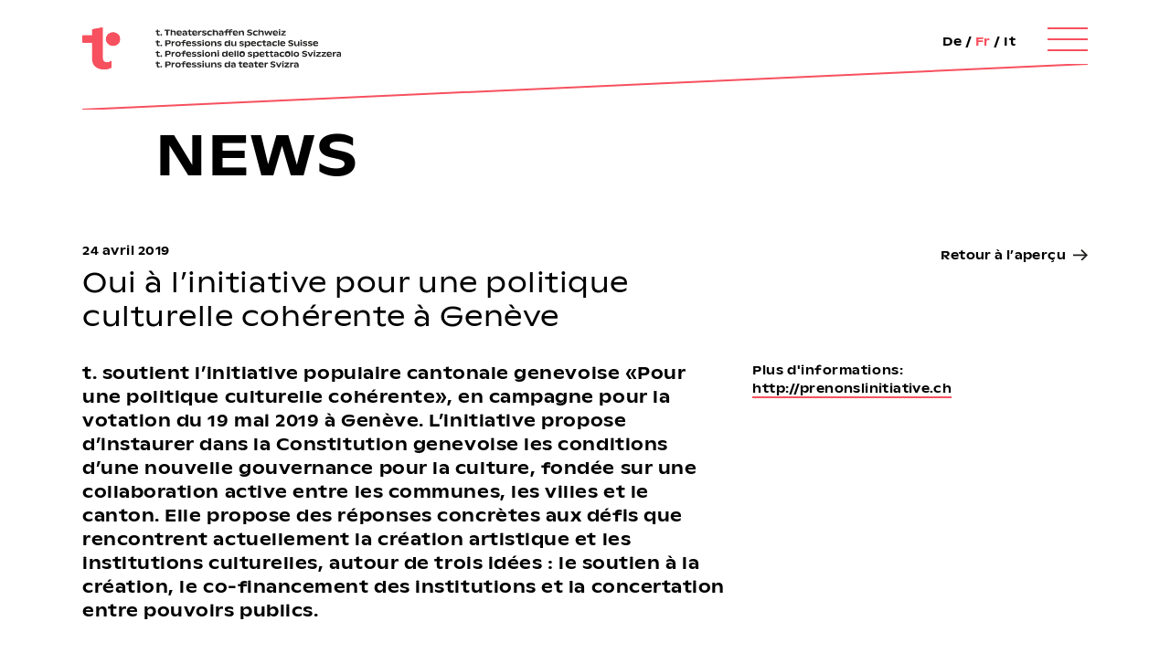

--- FILE ---
content_type: text/html; charset=UTF-8
request_url: https://www.tpoint.ch/news/oui-a-linitiative-pour-une-politique-culturelle-coherente-a-geneve
body_size: 4034
content:
<!DOCTYPE html>
<html lang="fr">
<head>                              
<!--

ooo     Konzept und Design: Stillhart Konzept, stillhartkonzept.ch
ooo     Programmierung: Goeldi Web, www.goeldiweb.ch
ooo     © 2019 - 2026
                                     
-->
<!-- Global site tag (gtag.js) - Google Analytics -->
<script async src="https://www.googletagmanager.com/gtag/js?id=G-G57X3M2283"></script>
<script>
  window.dataLayer = window.dataLayer || [];
  function gtag(){dataLayer.push(arguments);}
  gtag('js', new Date());

  gtag('config', 'G-G57X3M2283');
</script>
<meta charset="utf-8"/>                                   
<meta name="viewport" content="width=device-width, shrink-to-fit=no, initial-scale=1.0001, minimum-scale=1.0001, maximum-scale=1.0001">
<meta http-equiv="X-UA-Compatible" content="IE=edge">
<meta name="description" content="t.point" />
<title>Oui à l’initiative pour une politique culturelle cohérente à Genève</title>

<link rel="apple-touch-icon" sizes="180x180" href="/favicons/apple-touch-icon.png">
<link rel="icon" type="image/png" sizes="32x32" href="/favicons/favicon-32x32.png">
<link rel="icon" type="image/png" sizes="16x16" href="/favicons/favicon-16x16.png">
<link rel="manifest" href="/favicons/site.webmanifest">
<link rel="mask-icon" href="/favicons/safari-pinned-tab.svg" color="#f7505e">
<link rel="shortcut icon" href="/favicons/favicon.ico">
<meta name="msapplication-TileColor" content="#f7505e">
<meta name="msapplication-config" content="/favicons/browserconfig.xml">
<meta name="theme-color" content="#ffffff">

<link rel="stylesheet" href="/css/t.css?v=7.28"/>

</head>

<body data-cook="entry-587entry-newsentry-news" class="lang-fr-CH entry-oui-a-linitiative-pour-une-politique-culturelle-coherente-a-geneve entry-news entry-news">

<header>
  <div class="canvas ">
    <div class="in_canvas header_canvas">
      <div class="logo_wrapper">
        <a class="header_logo_img_box" href="/">
          <img class="logo_typo desk" src="/images/t/t.logotypo.svg" alt="Logo t. Professions du spectacle Suisse">
          <img class="logo_typo mob" src="/images/t/t.logo.svg" alt="Logo t. Professions du spectacle Suisse">
        </a>
        <a href="/" class="header_logo_small">
          <img class="logo_typo" src="/images/t/t.logo.svg" alt="Logo t. Professions du spectacle Suisse">
        </a>
              </div>
      																																										


	<div class="lang_navi">
						  		  <a href="" >De</a> /
				  		  <a href="https://www.tpoint.ch/news/oui-a-linitiative-pour-une-politique-culturelle-coherente-a-geneve" class="active">Fr</a> /
				  		  <a href="" >It</a>
			</div>

      <div class="hamburger open_navi"><span></span><span></span><span></span>
				</div>
    </div>
    <div class="in_canvas line_canvas">
      <svg class="header_line" width="100%" viewBox="0 0 100 100" preserveAspectRatio="none">
        <line x1="100" y1="0" x2="0" y2="100" stroke-width="2" stroke-linecap="butt" stroke-linejoin="miter"/>
      </svg>
    </div>
  </div>
</header>

<main class="main">
    <section class="section_first section_s_bottom section_type_news">
        <div class="canvas">
            <div class="in_canvas">
                <div class="main_title_box ">
    <div class="main_title">
    	                <h1>News</h1>
            </div>
    </div>                                
<div class="container content_container content_container_news ">
    <div class="news_title_box">
        <div class="news_title">
            <p class="news_date">24 avril 2019</p>
            <h2>Oui à l’initiative pour une politique culturelle cohérente à Genève </h2>
        </div>
        <div class="news_title_helper">
            <a href='https://www.tpoint.ch/news' class='backlink'>Retour à l’aperçu</a>
        </div>
    </div>
    <div class="flex_wrapper">
        <div class="main_box">
                                    <p>t. soutient l’initiative populaire cantonale genevoise «Pour une politique culturelle cohérente», en campagne pour la votation du 19 mai 2019 à Genève. L’initiative propose d’instaurer dans la Constitution genevoise les conditions d’une nouvelle gouvernance pour la culture, fondée sur une collaboration active entre les communes, les villes et le canton. Elle propose des réponses concrètes aux défis que rencontrent actuellement la création artistique et les institutions culturelles, autour de trois idées : le soutien à la création, le co-financement des institutions et la concertation entre pouvoirs publics.</p>
        </div>
        <div class="sidebar_box">
            <p>Plus d'informations:<br /><a href="http://prenonslinitiative.ch" target="_blank" rel="noreferrer noopener">http://prenonslinitiative.ch</a></p>
        </div>
    </div>

                                
    

        </div>            </div>
        </div>
    </section>

</main>

<footer>
  <div class="canvas">
		<div class="in_canvas footer_canvas">
			<div class="footer_logo">
				<a class="logo_footer" href="/">
					<img class="footer_t_logo" src="/images/t/t.logo_white.svg" alt="Logo t. Professions du spectacle Suisse">
					<p class="footer_mob_title">t. Theaterschaffen Schweiz<br>
					t. Professions du spectacle Suisse<br>
					t. Professioni dello spettacolo Svizzera<br>
					t. Professiuns da teater Svizra</p>
				</a>
			</div>
			<div class="address">
				<div class="address_1">
					<p>t. Professions du spectacle Suisse <br />
est soutenue par <br />
l&#039;Office fédéral de la culture.</p>
				</div>
				<div class="address_2">
					<p>t. Professions du spectacle Suisse<br />
Waisenhausplatz 30<br />
Atelier 111<br />
3011 Berne</p>
				</div>
			</div>
			<div class="others">
				<div class="footer_contacts">
					<p> +41 31 312 80 08<br>
						 Heures d’ouverture: Lu – Ve: 09.00–12.00 / Après-midi: dans la mesure du possible<br>
					<a href="mailto:info@tpoint.ch">info@tpoint.ch</a>
				</p>
				</div>
				<div class="footer_menu">
					<p><a target="_blank" href="https://www.bourseauxspectacles.ch/">Bourse Suisse aux Spectacles</a><br>
						<a href="https://www.tpoint.ch/impressum">Impressum</a>&nbsp;/&nbsp;<a href="https://www.tpoint.ch/confidentialite">Confidentialité</a><br>
												<a href="https://www.tpoint.ch/newsletter" class="">Newsletter</a><br>
					<!-- <a href="#">Protection des données</a> -->
					</p>
				</div>
			</div>
			<div class="social_media">
								<a class="logo_facebook" href="https://www.facebook.com/t.theaterschaffen.schweiz">
					<svg id="Ebene_1" data-name="Ebene 1" xmlns="http://www.w3.org/2000/svg" viewBox="0 0 10.61 20.43"><defs><style>.cls-1{fill:#ffffff;}</style></defs><title>facebook</title><path class="cls-1" d="M7.81,0a4.62,4.62,0,0,0-3.4,1.26A4.76,4.76,0,0,0,3.13,4.8V7.48H0v3.63H3.13v9.32H6.89V11.11H10l.48-3.63H6.89V5.16a2,2,0,0,1,.37-1.33,1.81,1.81,0,0,1,1.42-.44h1.93V.15A20.07,20.07,0,0,0,7.81,0Z"/></svg>				</a>
												<a class="logo_instagram" href="https://www.instagram.com/tpunkt_tpoint_tpunto/">
					<svg id="Ebene_1" data-name="Ebene 1" xmlns="http://www.w3.org/2000/svg" viewBox="0 0 20.33 20.33"><defs><style>.cls-1{fill:#ffffff;}</style></defs><title>instagram</title><path class="cls-1" d="M7.23,11.87A3.26,3.26,0,0,0,8.47,13.1a3.32,3.32,0,0,0,1.69.45,3.36,3.36,0,0,0,3.39-3.38,3.36,3.36,0,0,0-3.38-3.39,3.38,3.38,0,0,0-3.39,3.38,3.36,3.36,0,0,0,.45,1.71ZM19.8,3.51a5.07,5.07,0,0,0-1.18-1.8A5.24,5.24,0,0,0,16.83.54,8.09,8.09,0,0,0,14.36.06Q13,0,10.16,0C8.27,0,6.87,0,6,.06A8,8,0,0,0,3.51.54a5.09,5.09,0,0,0-1.8,1.17A5.19,5.19,0,0,0,.54,3.51,8,8,0,0,0,.07,6C0,6.87,0,8.27,0,10.16s0,3.3.07,4.19a8.1,8.1,0,0,0,.47,2.48,5.24,5.24,0,0,0,1.17,1.79,5.09,5.09,0,0,0,1.8,1.17A7.58,7.58,0,0,0,6,20.27c.9,0,2.3.06,4.19.06s3.29,0,4.19-.06a7.48,7.48,0,0,0,2.47-.48,5,5,0,0,0,1.79-1.17,5.13,5.13,0,0,0,1.18-1.79,7.93,7.93,0,0,0,.47-2.48c0-.87.06-2.27.06-4.18s0-3.31-.06-4.19a7.86,7.86,0,0,0-.47-2.47ZM5,10.16A5,5,0,0,1,6.48,6.48,5,5,0,0,1,10.17,5a5.21,5.21,0,0,1,5.22,5.21,5,5,0,0,1-1.52,3.69,5.05,5.05,0,0,1-3.7,1.53,5,5,0,0,1-3.69-1.53A5,5,0,0,1,5,10.16Zm9.43-5.42a1.19,1.19,0,0,1,.35-.86,1.22,1.22,0,0,1,1.73,0,1.16,1.16,0,0,1,.36.86,1.22,1.22,0,0,1-.36.87,1.22,1.22,0,0,1-1.73,0,1.21,1.21,0,0,1-.35-.87Z"/></svg>				</a>
											</div>
		</div>
</div>
</footer>  

<div class="navigation navigation_desktop" id="navigation">
	<div class="canvas">
		<div class="in_canvas nav_header_canvas">
			<div class="navi_line navi_header">
				<div class="navi_block_1 navi_block top_navi_block">
					<a class="nav_header_logo_img_box" href="/"><img class="logo_typo" src="/images/t/t.logo_white.svg" alt="Logo t. Professions du spectacle Suisse"></a>
					<div class="top_navi">
						<a href="https://www.tpoint.ch/contact">Contact</a>
						<a href="https://www.tpoint.ch/agenda">Agenda</a>
						<a href="https://www.tpoint.ch/news">News</a>
					</div>
				</div>
                <div class="navi_block_2 navi_block top_navi_block top_navi_hamburger">
					<div class="top_navi"><!--
						<a href="#" class="navi_search">Suchen</a>-->
					</div>
																																															


	<div class="lang_navi">
						  		  <a href="" >De</a> /
				  		  <a href="https://www.tpoint.ch/news/oui-a-linitiative-pour-une-politique-culturelle-coherente-a-geneve" class="active">Fr</a> /
				  		  <a href="" >It</a>
			</div>

					<div class="hamburger close_navi"><span></span><span></span><span></span>
					</div>
				</div>
			</div>
			<div class="navi_line navi_main">
				<div class="navi_block_1 navi_block">
					<div class="navi_box">
																								<a href="https://www.tpoint.ch/a-propos-de-t.">A propos de t.</a>
												<a href="https://www.tpoint.ch/prestations">Prestations</a>
												<a href="https://www.tpoint.ch/membres">Membres</a>
											</div>
					<div class="navi_box navi_box_klapp">
						<h3>Groupes régionaux</h3>
						<div class="klapp_wrapper">
																															<a href="https://www.tpoint.ch/aargau">t. Aargau</a>
																																							<a href="https://www.tpoint.ch/arc-jurassien">t. Arc jurassien</a>
																																							<a href="https://www.tpoint.ch/basel">t. Basel</a>
																																							<a href="https://www.tpoint.ch/bern">t. Bern</a>
																																							<a href="https://www.tpoint.ch/grisons">t. Graubünden</a>
																																							<a href="https://www.tpoint.ch/ostschweiz">t. Ostschweiz</a>
																																							<a href="https://www.tpoint.ch/svizzera-italiana">t. Svizzera italiana</a>
																																							<a href="https://www.tpoint.ch/valais-wallis">t. ValaisWallis</a>
																																							<a href="https://www.tpoint.ch/zentralschweiz">t. Zentralschweiz</a>
																																							<a href="https://www.tpoint.ch/zuerich">t. Zürich</a>
																					</div>
					</div>
				</div>
                <div class="navi_block_2 navi_block">
					<div class="navi_box navi_box_klapp">
												<h3>Informations spécialisées</h3>
						<div class="klapp_wrapper">
																								<a href="https://www.tpoint.ch/intermittente-ou-independante">Intermittent·e ou indépendant·e ?</a>
																																<a href="https://www.tpoint.ch/assurance-sociale">Sécurité sociale</a>
																																<a href="https://www.tpoint.ch/salaires-indicatifs">Salaires et honoraires indicatifs de t.</a>
																																<a href="https://www.tpoint.ch/droit-dauteur-et-droits-voisins">Droit d&#039;auteur</a>
																																<a href="https://www.tpoint.ch/formation">Formations professionnelles dans les arts de la scène</a>
																																<a href="https://www.tpoint.ch/mustervertraege">Contrat-type</a>
																					</div>
					</div>
					<div class="navi_box navi_box_klapp">
												<h3>Engagement et médias</h3>
						<div class="klapp_wrapper">
																						<a href="https://www.tpoint.ch/faire-praxis">Initiatives « pratiques équitables »</a>
																													<a href="https://www.tpoint.ch/politique-culturelle">Politique culturelle</a>
																													<a href="https://www.tpoint.ch/kit-de-prevention-du-harcelement-sexuel-au-travail">Kit de prèvention du harcèlement sexuel au travail</a>
																													<a href="https://www.tpoint.ch/medias">Médias</a>
																													<a href="https://www.tpoint.ch/newsletter">Newsletter</a>
																				</div>
					</div>
				</div>
			</div>
			<div class="navi_line navi_line_bottom">
				<div class="bottom_navi">
					<a href="https://www.tpoint.ch/contact">Contact</a>
					<a href="https://www.tpoint.ch/agenda">Agenda</a>
					<a href="https://www.tpoint.ch/news">News</a>
				</div>
			</div>
		</div>
	</div>
</div>

  <script type="text/javascript">
    window.csrfTokenName = "CRAFT_CSRF_TOKEN";
    window.csrfTokenValue = "K9WjlxazHsI2gBrZJy5Go2fF9FWeL9dx9HYrXWR7PUl-zut6GDK991uDzuJD-UapQddIvkJ4FZEqsaEArXWmRKVGRxg0NnZ9KZ-YN2kFjbw=";
  </script>
  <script>var GOE = {webroot: 'https://www.tpunkt.ch/', fn: {}};</script>
  <script src="/js/jquery-min.js"></script>
  <script src="/js/jquery.widget.js"></script>
  <script src="/js/jquery.fileupload.js"></script>
  <script src="/js/underscore-min.js"></script>
  <script src="/js/t.js?v=7.28"></script>
  <script src="/js/451.js?v=2.07"></script>

</body>
</html>

--- FILE ---
content_type: text/css
request_url: https://www.tpoint.ch/css/t.css?v=7.28
body_size: 12213
content:
@font-face {
  font-family: "GintoNordMedium";
  src: url("fonts/ginto-nord-medium.woff2") format("woff2"), url("fonts/ginto-nord-medium.woff") format("woff");
  font-weight: normal;
}
@font-face {
  font-family: "GintoNordRegular";
  src: url("fonts/ginto-nord-regular.woff2") format("woff2"), url("fonts/ginto-nord-regular.woff") format("woff");
  font-weight: normal;
}
/*
	c goeldiweb.ch 
*/
/*
    This CSS resource incorporates links to font software which is the valuable copyrighted
property of Monotype and/or its suppliers. You may not attempt to copy, install,
redistribute, convert, modify or reverse engineer this font software. Please contact Monotype
with any questions regarding Web Fonts:  http://www.linotype.com
*/
html, body, div, span, applet, object, iframe,
h1, h2, h3, h4, h5, h6, p, blockquote, pre,
a, abbr, acronym, address, big, cite, code,
del, dfn, em, img, ins, kbd, q, s, samp,
small, strike, strong, sub, sup, tt, var,
b, u, i, center,
dl, dt, dd, ol, ul, li,
fieldset, form, label, legend,
table, caption, tbody, tfoot, thead, tr, th, td,
article, aside, canvas, details, embed,
figure, figcaption, footer, header, hgroup,
menu, nav, output, ruby, section, summary,
time, mark, audio, video {
  margin: 0;
  padding: 0;
  border: 0;
  font-size: 100%;
  font: inherit;
  vertical-align: baseline;
}

sup {
  vertical-align: top;
  position: relative;
  top: -0.5em;
  font-size: 0.7em;
}

/* Paul Irish said:; http://www.paulirish.com/2012/box-sizing-border-box-ftw/ */
html {
  box-sizing: border-box;
}

*, *:before, *:after {
  box-sizing: inherit;
}

/* HTML5 display-role reset for older browsers */
article, aside, details, figcaption, figure,
footer, header, hgroup, menu, nav, section {
  display: block;
}

body {
  line-height: 1;
}

ol, ul {
  list-style: none;
}

blockquote, q {
  quotes: none;
}

blockquote:before, blockquote:after,
q:before, q:after {
  content: "";
  content: none;
}

table {
  border-collapse: collapse;
  border-spacing: 0;
}

input {
  -webkit-appearance: none;
  border-radius: 0;
}

/********************************************************/
/** end reset.css                                    ****/
/********************************************************/
/********************************************************************************************************************************************************/
/********************************************************************************************************************************************************/
/********************************************************************************************************************************************************/
/********************************************************************************************************************************************************/
/********************************************************************************************************************************************************/
/********************************************************************************************************************************************************/
/********************************************************************************************************************************************************/
/********************************************************************************************************************************************************/
/********************************************************************************************************************************************************/
/********************************************************************************************************************************************************/
/********************************************************************************************************************************************************/
/*** B A S I C S
/********************************************************************************************************************************************************/
/********************************************************************************************************************************************************/
.GintoNordMedium {
  font-family: GintoNordMedium, sans-serif;
  font-weight: normal;
  font-style: normal;
}

.GintoNordRegular {
  font-family: GintoNordRegular;
  font-weight: normal;
  font-style: normal;
}

body, a {
  cursor: url("img/roter-curserpunkt_20px.svg") 10 10, auto;
  letter-spacing: 0.03em;
}

.navigation_desktop, footer, .kuenstler_box, .kuenstler_box_inner, .kuenstler_box_wrapper, .kuenstler_box_content {
  cursor: url("img/weisser-curserpunkt_20px.svg") 10 10, auto;
}

a:hover {
  color: #f7505e;
}

body, a, p, li, input, textarea, label {
  font-family: GintoNordMedium, sans-serif;
  font-weight: normal;
  font-size: 18px;
  line-height: 26px;
  color: #000;
}

h1 {
  font-family: GintoNordMedium, sans-serif;
  font-weight: normal;
  font-style: normal;
  font-size: 63px;
  line-height: 72px;
  text-transform: uppercase;
}

h1 span, .home_teaser_item > p > span {
  text-transform: none;
}

.home_teaser_item > a > em {
  text-transform: uppercase;
}

h2 {
  font-family: GintoNordRegular, sans-serif;
  font-weight: normal;
  font-style: normal;
  font-size: 31px;
  line-height: 37px;
}

h3 {
  font-family: GintoNordMedium, sans-serif;
  font-weight: normal;
  font-style: normal;
  font-size: 13px;
  line-height: 55px;
}

h4 {
  font-family: GintoNordRegular, sans-serif;
  font-weight: normal;
  font-style: normal;
  font-size: 31px;
  line-height: 55px;
  color: #f7505e;
  padding-top: 11px;
  margin-bottom: 5px;
}

h4:first-child {
  padding-top: 0;
}

h5 {
  font-family: GintoNordMedium, sans-serif;
  font-weight: normal;
  font-style: normal;
  font-size: 18px;
  line-height: 26px;
  color: #f7505e;
}

h5.condensed {
  margin-bottom: 35px;
  font-size: 14px;
  text-transform: uppercase;
}

.black {
  color: #000;
}

a {
  text-decoration: none;
}

p {
  margin-bottom: 26px;
}

ul, ol {
  padding-left: 1em;
}

/*
.salt {
  -moz-font-feature-settings: "ss03";
  -webkit-font-feature-settings: "ss03";
	font-feature-settings: "ss03";
	text-transform: lowercase;
}
*/
.red {
  color: #f7505e;
}

/********************************************************************************************************************************************************/
/********************************************************************************************************************************************************/
/********************************************************************************************************************************************************/
/********************************************************************************************************************************************************/
/********************************************************************************************************************************************************/
/********************************************************************************************************************************************************/
/********************************************************************************************************************************************************/
/********************************************************************************************************************************************************/
/********************************************************************************************************************************************************/
/********************************************************************************************************************************************************/
/********************************************************************************************************************************************************/
/*** L A Y O U T
/********************************************************************************************************************************************************/
/********************************************************************************************************************************************************/
main {
  padding-top: 120px;
  min-height: calc(100vh - 148px);
}

.canvas {
  margin: 0 auto;
  max-width: 1150px;
}

.in_canvas {
  padding: 0 25px;
}

.section_full_single_image {
  line-height: 0;
}

.section_xl_bottom {
  margin-bottom: 124px;
}

.section_l_bottom {
  margin-bottom: 100px;
}

.section_s_bottom {
  margin-bottom: 56px;
}

.section_m_bottom {
  margin-bottom: 82px;
}

.section_xs_bottom {
  margin-bottom: 35px;
}

.section_xxs_bottom {
  margin-bottom: 6px;
}

.section_first {
  padding-top: 10px;
  /* <-- this one margon between top red line and main title */
}

/********************************************************************************************************************************************************/
/*** 
/********************************************************************************************************************************************************/
@media screen and (max-width: 542px) {
  .in_canvas {
    padding: 0 20px;
  }
}
/********************************************************************************************************************************************************/
/********************************************************************************************************************************************************/
/********************************************************************************************************************************************************/
/********************************************************************************************************************************************************/
/********************************************************************************************************************************************************/
/********************************************************************************************************************************************************/
/********************************************************************************************************************************************************/
/********************************************************************************************************************************************************/
/********************************************************************************************************************************************************/
/********************************************************************************************************************************************************/
/********************************************************************************************************************************************************/
/*** S T Y L E S
/********************************************************************************************************************************************************/
/********************************************************************************************************************************************************/
/********************************************************************************************************************************************************/
/********************************************************************************************************************************************************/
/********************************************************************************************************************************************************/
/********************************************************************************************************************************************************/
/********************************************************************************************************************************************************/
/********************************************************************************************************************************************************/
/********************************************************************************************************************************************************/
/********************************************************************************************************************************************************/
/********************************************************************************************************************************************************/
/********************************************************************************************************************************************************/
/********************************************************************************************************************************************************/
/*** H E A D E R
/********************************************************************************************************************************************************/
/********************************************************************************************************************************************************/
header {
  position: fixed;
  width: 100%;
  background-color: #ffffff;
  z-index: 200;
}

.header_canvas {
  position: relative;
  display: flex;
  justify-content: space-between;
  height: 70px;
  padding-top: 30px;
}

.logo_wrapper {
  position: relative;
  flex: 1 0 auto;
}
.logo_wrapper .annual_header {
  position: absolute;
  left: 320px;
  font-size: 26px;
  top: -4px;
  transition: font-size 0.5s ease-in-out;
}

.logo_typo {
  width: auto;
  height: 100%;
  position: absolute;
  top: 0;
  left: 0;
}

.logo_typo.mob {
  display: none;
}

.header_logo_img_box, .nav_header_logo_img_box {
  transition: opacity 0.3s linear;
  position: absolute;
  left: 0;
  top: 0;
  height: 46px;
  line-height: 0;
  font-size: 0;
}

.nav_header_logo_img_box {
  transition: none;
  height: 30px;
}

.scrolled .header_logo_img_box {
  pointer-events: none;
  opacity: 0;
}

/*
.header_logo_type_box {
	position:absolute;
	top:-1px;
	left:80px;
	font-family: GintoNordMedium,sans-serif;
	color:#000;
	font-weight: normal;
	font-size: 13px;
	line-height: 15px;
	letter-spacing:0.06em;
	text-transform: uppercase;
	text-decoration: none;
	opacity: 0;
	pointer-events: none;
	transition: opacity 0.8s ease-out;
}
*/
.header_logo_small {
  position: absolute;
  top: 0;
  left: 1px;
  pointer-events: none;
  transition: opacity 0.8s ease-out;
  height: 46px;
}

/*
.scrolled .header_logo_type_box {
	opacity: 1;
	pointer-events:auto;
}
*/
.scrolled .header_logo_small {
  opacity: 1;
  pointer-events: auto;
}

.line_canvas {
  height: 0;
  font-size: 0;
  line-height: 0;
}

.line_canvas.bordered {
  border-bottom: 2px solid #f7505e;
  margin: 0 25px;
}

.header_line {
  width: 100%;
  height: 50px;
  fill: none;
  stroke: #f7505e;
  overflow: hidden;
  padding-bottom: 0;
}

.header_line line {
  vector-effect: non-scaling-stroke;
  stroke-width: 2;
  stroke-miterlimit: 80;
  stroke-linejoin: miter;
  stroke-linecap: butt;
}

/********************************************************************************************************************************************************/
/*** go west
/********************************************************************************************************************************************************/
@media screen and (max-width: 860px) {
  .scrolled .logo_wrapper .annual_header {
    left: 160px;
  }
}
/********************************************************************************************************************************************************/
/*** go west
/********************************************************************************************************************************************************/
@media screen and (max-width: 767px) {
  .header_logo_type_box {
    left: 0;
    max-width: 210px;
  }
}
/********************************************************************************************************************************************************/
/*** 
/********************************************************************************************************************************************************/
@media screen and (max-width: 725px) {
  .logo_wrapper .annual_header {
    font-size: 21px;
  }
}
/********************************************************************************************************************************************************/
/*** change logo / adjust red top line and their height
/********************************************************************************************************************************************************/
@media screen and (max-width: 696px) {
  .logo_typo.mob {
    display: inline;
  }

  .logo_typo.desk {
    display: none;
  }

  .header_line {
    height: 30px;
  }

  main {
    padding-top: 100px;
  }

  .logo_wrapper .annual_header {
    left: 120px;
  }
}
/********************************************************************************************************************************************************/
/*** 
/********************************************************************************************************************************************************/
@media screen and (max-width: 542px) {
  .line_canvas.bordered {
    margin: 0 20px;
  }

  .logo_wrapper .annual_header {
    left: 75px;
    font-size: 14px;
  }

  .scrolled .logo_wrapper .annual_header {
    left: 75px;
    font-size: 14px;
  }
}
/********************************************************************************************************************************************************/
/********************************************************************************************************************************************************/
/********************************************************************************************************************************************************/
/********************************************************************************************************************************************************/
/********************************************************************************************************************************************************/
/********************************************************************************************************************************************************/
/********************************************************************************************************************************************************/
/********************************************************************************************************************************************************/
/********************************************************************************************************************************************************/
/********************************************************************************************************************************************************/
/********************************************************************************************************************************************************/
/*** H A M B U R G E R
/********************************************************************************************************************************************************/
/********************************************************************************************************************************************************/
.hamburger {
  width: 44px;
  height: 26px;
  /*cursor: pointer;*/
  display: inline-block;
  flex: 0 0 auto;
  position: relative;
}

.hamburger span {
  display: block;
  position: absolute;
  height: 2px;
  width: 100%;
  background: #f7505e;
  transition: 0.15s ease-in-out;
}

.hamburger.close_navi span {
  background: #fff;
}

.hamburger span:nth-child(1) {
  top: 0;
}

.hamburger span:nth-child(2) {
  top: 12px;
  transform-origin: center center;
}

.hamburger span:nth-child(3) {
  top: 24px;
}

.hamburger.on span:nth-child(2), .hamburger.clicked span:nth-child(2) {
  transform: rotate(8deg);
}

.hamburger.close_navi span:nth-child(2) {
  transform: rotate(8deg);
}

.hamburger.on.close_navi span:nth-child(2), .hamburger.clicked.close_navi span:nth-child(2) {
  transform: rotate(0);
}

/********************************************************************************************************************************************************/
/********************************************************************************************************************************************************/
/********************************************************************************************************************************************************/
/********************************************************************************************************************************************************/
/********************************************************************************************************************************************************/
/********************************************************************************************************************************************************/
/********************************************************************************************************************************************************/
/********************************************************************************************************************************************************/
/********************************************************************************************************************************************************/
/********************************************************************************************************************************************************/
/********************************************************************************************************************************************************/
/*** N A V I G A T I O N
/********************************************************************************************************************************************************/
/********************************************************************************************************************************************************/
.navigation {
  position: fixed;
  top: 0;
  right: 0;
  left: 0;
  background-color: #f7505e;
  color: #fff;
  min-height: 100vh;
  z-index: 2000;
  display: none;
}

.footer_mask {
  position: absolute;
  top: 0;
  bottom: 0;
  width: 100%;
  background-color: #f7505e;
  z-index: 900;
  display: none;
  pointer-events: none;
}

.navi_line {
  display: flex;
  justify-content: space-between;
}

.navi_header {
  height: 70px;
  padding-top: 30px;
  margin-bottom: 35px;
}

.navi_block {
  position: relative;
  width: 49%;
  flex: 1 0 auto;
}

.top_navi_block {
  display: flex;
  justify-content: space-between;
}

.navi_block a {
  text-decoration: none;
  color: #fff;
  display: inline-block;
  transition: 0.15s ease-in-out;
}

.top_navi {
  position: relative;
  top: -6px;
}

.nav_header_canvas .lang_navi {
  display: none;
}

.lang_navi {
  position: relative;
  top: 4px;
  align-self: flex-start;
  padding-right: 35px;
  font-size: 13px;
  font-family: GintoNordMedium, sans-serif;
  line-height: 21px;
}

.lang_navi a {
  font-size: 13px;
  font-family: GintoNordMedium, sans-serif;
  line-height: 21px;
}

.lang_navi a.active {
  color: #f7505e;
}

.top_navi_block a {
  font-family: GintoNordMedium, sans-serif;
  font-size: 13px;
}

.top_navi_block a {
  margin-right: 45px;
}

.top_navi_block a:hover {
  color: #202020;
}

.top_navi_block a.active {
  color: #000;
  /*cursor: default;*/
  cursor: url("img/roter-curserpunkt_20px.svg") 12 12, auto;
  pointer-events: none;
}

.top_navi_block .nav_header_logo_img_box {
  transform: none !important;
  margin-right: 0;
}

.navi_block_1 {
  padding-left: 75px;
}

.navi_box {
  margin-bottom: 50px;
}

.navi_box a {
  display: block;
  font-size: 31px;
  line-height: 42px;
  font-family: GintoNordRegular, sans-serif;
}

.navi_box h3 {
  font-size: 13px;
  line-height: 20px;
  font-family: GintoNordMedium, sans-serif;
  color: #fff;
}

.navi_box a:hover {
  color: #202020;
}

.navi_line_bottom {
  display: none;
}

/********************************************************************************************************************************************************/
/*** go 1 column
/********************************************************************************************************************************************************/
@media screen and (max-width: 900px) {
  .top_navi {
    display: none;
  }

  .navi_line_bottom {
    display: block;
  }

  .navi_main {
    display: block;
  }

  .navi_main .navi_block {
    width: 100%;
    padding-left: 0;
  }

  .top_navi_hamburger {
    flex: 0 1 auto;
    width: auto;
  }

  .navi_box_klapp h3 {
    font-size: 31px;
    line-height: 42px;
    font-family: GintoNordRegular, sans-serif;
  }

  .navi_box {
    margin-bottom: 0;
  }

  .navi_box a, .navi_box h3 {
    border-top: 1px solid #fff;
    padding: 10px 0;
    display: block;
    line-height: 37px;
  }

  .navi_box a:hover, .navi_box h3:hover {
    color: #fff;
  }

  .navi_box h3 {
    position: relative;
    padding-right: 25px;
  }

  .navi_box h3:after {
    background: url(img/t.pfeil_white.svg) no-repeat center center;
    content: "";
    position: absolute;
    margin-top: auto;
    margin-bottom: auto;
    top: 0;
    right: 1px;
    width: 22px;
    height: 100%;
    transition: 0.15s ease-in-out;
  }

  .navi_box h3.on:after {
    transform: scaleY(-1);
  }

  .navi_box_klapp .klapp_wrapper {
    display: none;
  }

  .navi_box_klapp .klapp_wrapper a {
    padding-left: 40px;
    padding-right: 30px;
  }

  .bottom_navi a {
    display: inline-block;
    line-height: 65px;
    color: #fff;
    font-family: GintoNordMedium, sans-serif;
  }

  .bottom_navi {
    height: 65px;
    border-bottom: 1px solid #fff;
    border-top: 1px solid #fff;
    display: flex;
    justify-content: space-between;
  }
}
/********************************************************************************************************************************************************/
/*** lang switch now in menu
/********************************************************************************************************************************************************/
@media screen and (max-width: 767px) {
  .nav_header_canvas .lang_navi {
    display: block;
  }

  .header_canvas .lang_navi {
    display: none;
  }

  .top_navi_block a {
    margin-right: 0;
  }

  .top_navi_block {
    width: auto;
  }
}
/********************************************************************************************************************************************************/
/********************************************************************************************************************************************************/
/********************************************************************************************************************************************************/
/********************************************************************************************************************************************************/
/********************************************************************************************************************************************************/
/********************************************************************************************************************************************************/
/********************************************************************************************************************************************************/
/********************************************************************************************************************************************************/
/********************************************************************************************************************************************************/
/********************************************************************************************************************************************************/
/********************************************************************************************************************************************************/
/*** C O N T E N T
/********************************************************************************************************************************************************/
/********************************************************************************************************************************************************/
/********************************************************************************************************************************************************/
/********************************************************************************************************************************************************/
/***   GENERIC
/********************************************************************************************************************************************************/
/********************************************************************************************************************************************************/
.content_container.news_index_content_container,
.content_container_news {
  padding-top: 0;
}

.image_container {
  margin-bottom: 23px;
}

.image_container img {
  max-width: 100%;
  height: auto;
}

.image_container.round_image_container img {
  border-radius: 50%;
}

.main_title_box {
  padding-left: 80px;
  display: flex;
  justify-content: space-between;
  align-items: flex-start;
  margin-bottom: 32px;
}

.main_title_box .main_title {
  flex: 0 1 75%;
  max-width: 100%;
}
.main_title_box.annual_report {
  border-bottom: 2px solid #f7505e;
  padding-bottom: 32px;
}
.main_title_box.annual_report .main_title {
  flex: 0 1 80%;
}
.main_title_box.annual_report.index {
  border-bottom: 0;
  padding-bottom: 0;
}

.content_container figure {
  margin-left: 0 !important;
  margin-top: 10px;
  margin-right: 20px !important;
  margin-bottom: 20px !important;
  max-width: 100% !important;
}
.content_container figure img {
  max-width: 100%;
  height: auto;
}
.content_container h4 {
  line-height: 37px;
  color: #000;
  clear: both;
}
.content_container h4 em {
  color: #000;
}

.sub_title, .main_title_helper,
.main_title_helper a,
.main_title_helper p,
.filter_reset,
.news_title_helper p,
.agenda_title_helper p {
  font-family: GintoNordMedium, sans-serif;
  font-weight: normal;
  font-style: normal;
  font-size: 13px;
  line-height: 20px;
  margin: 0;
}

.main_title_helper.standalone {
  display: flex;
  justify-content: flex-end;
  padding-top: 45px;
}

.main_title .sub_title {
  margin-bottom: 0;
}

.content_container > .flex_wrapper {
  /* another container because of slideUp/slideDown */
  display: flex;
  justify-content: space-between;
}

.list_zwischentext_container .flex_wrapper {
  display: flex;
  justify-content: space-between;
}

.content_container .main_box {
  width: 66.66666666%;
  flex: 0 0 auto;
  padding-right: 25px;
}

.content_container .sidebar_box {
  width: 33.33333333%;
  flex: 0 0 auto;
}

.content_container .sidebar_box.adjust_2_1_cols {
  width: 31.5%;
}

.sidebar_box p, .sidebar_box a,
.sidebar_box li {
  font-size: 13px;
  line-height: 20px;
}

.content_container a {
  border-bottom: 2px solid #f7505e;
}

.annual_report_parent_container.content_container a {
  border-bottom: 0;
}

.content_container .linklist a {
  margin-left: 35px;
  position: relative;
}

.content_container .linklist a::before {
  content: "";
  position: absolute;
  left: -30px;
  top: 0;
  width: 35px;
  height: 21px;
  background: url(img/t.pfeil_link.svg) no-repeat center left;
  background-size: 19px auto;
  background-position: left 0 top 7px;
}

.content_container .linklist a:hover:before {
  background-image: url(img/t.pfeil_link_red.svg);
}

.content_container a[href*=".pdf"],
.content_container a[href*=".docx"],
.content_container .backlink,
.main_title_helper a,
.news_title_helper a,
.agenda_title_helper a {
  border-bottom: 0 solid transparent;
  padding-right: 24px;
  line-height: 24px;
  display: inline-block;
  position: relative;
}

.content_container a[href*=".pdf"]:after,
.content_container a[href*=".docx"]:after,
.content_container .backlink:after,
.main_title_helper a:after,
.news_title_helper a:after,
.agenda_title_helper a:after {
  content: "";
  position: absolute;
  right: 0;
  top: 0;
  width: 24px;
  height: 18px;
  background: url(img/t.pfeil_link.svg) no-repeat center right;
  background-size: 16px auto;
  background-position: right 0 top 6px;
}

.content_container .backlink:hover:after,
.main_title_helper a:hover:after,
.news_title_helper a:hover:after,
.agenda_title_helper a:hover:after {
  background-image: url(img/t.pfeil_link_red.svg);
}

.content_container a[href*=".pdf"]:after,
.content_container a[href*=".docx"]:after {
  background-image: url(img/t_pfeil_down.png);
  background-size: 13px auto;
  background-position: right 0 top 3px;
}

.content_container a[href*=".pdf"]:hover:after,
.content_container a[href*=".docx"]:hover:after {
  background-image: url(img/t_pfeil_down_red.png);
}

.content_container .backlink,
.section_type_angebot .sub_title .backlink {
  font-size: 13px;
  background-size: 16px auto;
}

.content_container em, .content_container b, .content_container i, .content_container strong {
  color: #f7505e;
  font-style: normal;
  font-weight: normal;
}

.between_line {
  height: 50px;
  margin-bottom: 30px;
}

.between_line.between_line_margin_top {
  margin-top: 25px;
}

.content_container ul,
.content_container ol {
  margin-bottom: 25px;
}

.content_container ol {
  list-style-type: decimal;
  padding-left: 2em;
}

.content_container li {
  padding-left: 20px;
  position: relative;
}

.content_container ol li {
  padding-left: 4px;
}

.content_container ul li:before {
  content: "";
  background-color: #000;
  border-radius: 50%;
  width: 10px;
  height: 10px;
  position: absolute;
  top: 8px;
  left: 0;
}

.content_container .sidebar_box p {
  margin-bottom: 13px;
}

.content_container .sidebar_box ul,
.content_container .sidebar_box ol {
  margin-bottom: 12px;
}

.content_container .sidebar_box ul li {
  padding-left: 15px;
}

.content_container .sidebar_box ul li::before {
  width: 8px;
  height: 8px;
  top: 7px;
}

/********************************************************************************************************************************************************/
/*** some jahresbericht tweaks
/********************************************************************************************************************************************************/
@media screen and (max-width: 1085px) {
  .main_title_box.annual_report {
    margin-bottom: 20px;
    flex-direction: column-reverse;
  }
  .main_title_box.annual_report .main_title {
    flex: 0 1 75%;
  }
  .main_title_box.annual_report .main_title h1 {
    word-wrap: break-word;
    overflow-wrap: break-word;
    max-width: 100%;
    -webkit-hyphens: auto;
    -moz-hyphens: auto;
    hyphens: auto;
  }
  .main_title_box.annual_report .main_title_helper {
    text-align: right;
    width: 100%;
    margin-bottom: 20px;
  }
}
/********************************************************************************************************************************************************/
/*** title left adjusted
/********************************************************************************************************************************************************/
@media screen and (max-width: 849px) {
  .main_title_box {
    padding-left: 0;
  }
}
/********************************************************************************************************************************************************/
/*** no flex more
/********************************************************************************************************************************************************/
@media screen and (max-width: 799px) {
  .content_container > .flex_wrapper,
.list_zwischentext_container .flex_wrapper {
    display: block;
  }

  .content_container .main_box {
    width: 100%;
    padding-right: 0;
  }

  .content_container .sidebar_box {
    width: 100%;
  }

  .list_zwischentext_container .main_box {
    margin-bottom: 25px;
  }

  .main_title_box {
    margin-bottom: 20px;
    flex-direction: column-reverse;
  }

  .main_title_helper {
    width: 100%;
    text-align: right;
    margin-bottom: 20px;
  }
}
/********************************************************************************************************************************************************/
/*** no flex more
/********************************************************************************************************************************************************/
@media screen and (max-width: 425px) {
  .main_title_box.annual_report .main_title h1 {
    font-size: 45px;
    line-height: 50px;
  }
}
/********************************************************************************************************************************************************/
/********************************************************************************************************************************************************/
/*** CHANNELS  GENERIC
/********************************************************************************************************************************************************/
/********************************************************************************************************************************************************/
.channel_index_container {
  display: flex;
  justify-content: space-between;
  flex-wrap: wrap;
}

.channel_index_box {
  width: 35%;
  flex: 0 0 auto;
  display: flex;
  justify-content: space-between;
  flex-direction: column;
  margin-bottom: 55px;
}

.channel_index_box.filler {
  width: 30%;
}

.channel_teaser_sidebar .channel_index_box {
  width: 100%;
  margin-bottom: 85px;
}

.channel_index_box .text_box {
  padding-right: 50px;
  position: relative;
  display: flex;
  justify-content: flex-start;
  flex-direction: column;
  flex: 1 0 auto;
}

.channel_index_box .text_box .side_line_box {
  position: absolute;
  top: -10px;
  bottom: -10px;
  right: 7px;
  width: 20px;
}

.channel_index_box .text_box .bottom_line_box {
  position: absolute;
  bottom: -45px;
  right: 0;
  width: 100%;
  height: 20px;
  left: 0;
}

.channel_index_container .channel_index_box .text_box .bottom_line_box {
  display: none;
}

.channel_index_box .text_box .side_line {
  width: 100%;
  height: 100%;
  fill: none;
  stroke: #f7505e;
  overflow: visible;
  padding-bottom: 0;
}

.channel_index_box .text_box .side_line line {
  vector-effect: non-scaling-stroke;
  stroke-width: 2;
  stroke-miterlimit: 80;
  stroke-linejoin: miter;
  stroke-linecap: butt;
}

.channel_index_box.nth3 {
  width: 30%;
}

.channel_index_box.nth3 .text_box {
  padding-right: 0;
}

.channel_index_box.last_index_box .text_box .side_line_box,
.channel_index_box.nth3 .text_box .side_line_box,
.channel_index_box.last_index_box .text_box .bottom_line_box {
  display: none;
}

.channel_index_box .image_container {
  max-width: 235px;
  margin-bottom: 15px;
}

.channel_index_box .image_container a {
  line-height: 0;
  text-decoration: none;
  border-bottom: 0;
}

.content_container.content_container_angebotIndex {
  padding-top: 30px;
  padding-bottom: 15px;
}

.channel_index_box .text_box h3 {
  font-family: GintoNordRegular, sans-serif;
  font-size: 31px;
  line-height: 37px;
  margin-bottom: 10px;
  flex: 0 0 auto;
}

.channel_index_box .detail_link, .plan_index_box .content_box .detail_link {
  text-decoration: none;
  border-bottom: 0;
  position: relative;
  font-family: GintoNordMedium, sans-serif;
  font-size: 13px;
  line-height: 20px;
}

.channel_index_box .detail_link:before, .plan_index_box .content_box .detail_link:before {
  width: 18px;
  height: 18px;
  display: inline-block;
  background-color: #000;
  border-radius: 50%;
  content: "";
  top: 4px;
  position: relative;
  margin-right: 5px;
}

.channel_index_box .detail_link:hover:before,
.plan_index_box .content_box .detail_link:hover:before {
  background-color: #f7505e;
}

/********************************************************************************************************************************************************/
/*** 
/********************************************************************************************************************************************************/
@media screen and (max-width: 999px) {
  .channel_index_box,
.channel_index_box.nth3 {
    width: 48%;
  }

  .channel_index_box.filler {
    width: 48%;
  }

  .channel_index_box.nth2 .text_box .side_line_box,
.channel_index_box.nth1 .text_box .side_line_box {
    display: none;
  }

  .channel_index_box:nth-child(odd) .text_box .side_line_box {
    display: block;
  }

  .channel_index_box.last_index_box .text_box .side_line_box {
    display: none;
  }
}
/********************************************************************************************************************************************************/
/*** 
/********************************************************************************************************************************************************/
@media screen and (max-width: 645px) {
  .channel_index_box {
    width: 100% !important;
  }

  .channel_index_box .text_box .side_line_box {
    display: none !important;
  }

  .channel_index_container .channel_index_box .text_box .bottom_line_box {
    display: block;
    bottom: -30px;
  }

  .channel_index_box.last_index_box .text_box .bottom_line_box {
    display: none;
  }

  .channel_index_box .image_container {
    max-width: 70%;
  }
}
/********************************************************************************************************************************************************/
/********************************************************************************************************************************************************/
/********************************************************************************************************************************************************/
/*** L A N D I N G
/********************************************************************************************************************************************************/
/********************************************************************************************************************************************************/
.content_container.home_teaser_container {
  padding-top: 5px;
}

.home_teaser_item p,
.home_teaser_item a {
  font-family: GintoNordMedium, sans-serif;
  font-size: 63px;
  line-height: 60px;
  text-transform: uppercase;
  margin: 0;
  position: relative;
  color: #000;
  display: block;
}

.home_teaser_item.big_font > p > em,
.home_teaser_item.big_font > a > em {
  font-size: 171px;
  line-height: 158px;
  color: #000;
}

.home_teaser_item.big_font > p,
.home_teaser_item.big_font > a {
  line-height: 92px;
}

.home_teaser_item .white,
.home_teaser_item a.white,
.home_teaser_item.big_font > p.white > em,
.home_teaser_item.big_font > a.white > em {
  color: #fff;
}

.home_teaser_item {
  position: absolute;
  left: 80px;
  width: calc(100% - 80px);
  background-color: #fff;
  display: flex;
  padding-right: 32%;
}

.home_teaser_item a {
  border-bottom: 0;
}

.home_teaser_item p {
  width: 100%;
}

.home_teaser_wrapper {
  position: relative;
  height: 650px;
}

.ball {
  -webkit-transition: -webkit-transform linear;
  -moz-transition: -moz-transform linear;
  transform: translateZ(0);
  position: absolute;
  width: 0;
  height: 0;
  border-radius: 50%;
  background-color: #f7505e;
  background-repeat: no-repeat;
  background-position: center center;
  background-size: cover;
  border-bottom: 0 !important;
}

.ball_2 {
  opacity: 1;
}

.ball.new_ball {
  display: flex;
  justify-content: center;
  align-items: center;
}
.ball.new_ball span {
  font-family: GintoNordRegular, sans-serif;
  color: white;
  font-size: 25px;
  line-height: 34px;
  transform: rotate(-20deg);
  padding: 0.4em;
  text-align: center;
}
.ball.new_ball:hover {
  cursor: url("img/weisser-curserpunkt_20px.svg") 10 10, auto;
}

#wrapper {
  position: relative;
  transform: translateZ(0);
  margin: 0;
  padding: 0;
}

.section_type_homepage .between_line.on_home_between_line {
  margin-top: -16px;
  margin-bottom: 30px;
}

.section_type_homepage .between_line.on_home_between_line.on_home_between_line_after_teaser {
  margin-top: 0;
}

.section_type_homepage .between_line.on_home_between_line.mob_only_between_line {
  display: none;
}

.regiokarten_container {
  display: flex;
}

.regiokarten_container h2 {
  color: #f7505e;
  margin-bottom: 10px;
}

.regiokarten_container .sidebar_box h2 {
  margin-bottom: 50px;
}

.regiokarten_container .regio_info {
  display: none;
}

.kuenstler_box {
  position: relative;
  display: block;
  background-color: transparent;
  text-align: center;
}

.kuenstler_box:after {
  display: block;
  padding-bottom: 100%;
  width: 100%;
  height: 0;
  border-radius: 50%;
  background-color: #f7505e;
  content: "";
}

.kuenstler_box_inner {
  position: absolute;
  top: 0;
  bottom: 0;
  left: 0;
  width: 100%;
  height: 100%;
}

.kuenstler_box_wrapper {
  display: table;
  width: 100%;
  height: 100%;
  overflow: hidden;
}

.kuenstler_box_wrapper .kuenstler_box_content {
  display: table-cell;
  padding: 1em;
  vertical-align: middle;
  transform: rotate(20deg);
  border: 0;
  color: #fff;
  font-size: 31px;
  line-height: 37px;
  font-family: GintoNordRegular, sans-serif;
  top: -12px;
  position: relative;
}

.kuenstler_box.home_cta {
  position: absolute;
  right: 0;
  top: 40px;
  width: 30%;
}
.kuenstler_box.home_cta .kuenstler_box_wrapper .kuenstler_box_content {
  top: 0;
  font-size: 28px;
  line-height: 35px;
  padding: 0.4em;
  transform: rotate(-20deg);
}

.regiokarten_container .sidebar_box {
  padding-left: 3%;
}

/********************************************************************************************************************************************************/
/*** 
/********************************************************************************************************************************************************/
@media screen and (max-width: 350px) {
  .content_container_homepage h2 {
    font-size: 29px;
  }
}
/********************************************************************************************************************************************************/
/*** 
/********************************************************************************************************************************************************/
@media screen and (max-width: 1180px) {
  .home_teaser_item.big_font > p > em,
.home_teaser_item.big_font > a > em {
    font-size: 158px;
    line-height: 136px;
  }

  .home_teaser_item.big_font > p,
.home_teaser_item.big_font > a {
    line-height: 85px;
  }
}
/********************************************************************************************************************************************************/
/*** 
/********************************************************************************************************************************************************/
@media screen and (max-width: 1025px) {
  .kuenstler_box_wrapper .kuenstler_box_content {
    font-size: 22px;
    line-height: 30px;
  }

  .kuenstler_box {
    max-width: 400px;
  }
}
/********************************************************************************************************************************************************/
/*** 
/********************************************************************************************************************************************************/
@media screen and (max-width: 1075px) {
  .home_teaser_item.big_font > p > em,
.home_teaser_item.big_font > a > em {
    font-size: 124px;
    line-height: 112px;
  }
}
/********************************************************************************************************************************************************/
/*** 
/********************************************************************************************************************************************************/
@media screen and (max-width: 875px) {
  .home_teaser_item {
    left: 0;
    width: 100%;
    padding-right: 0;
  }

  .home_teaser_item p,
.home_teaser_item a {
    word-wrap: break-word;
    overflow-wrap: break-word;
    -webkit-hyphens: auto;
    -moz-hyphens: auto;
    hyphens: auto;
  }

  .home_teaser_item.big_font > p > em,
.home_teaser_item.big_font > a > em {
    font-size: 94px;
    line-height: 76px;
  }
}
/********************************************************************************************************************************************************/
/*** 
/********************************************************************************************************************************************************/
@media screen and (max-width: 799px) {
  .regiokarten_container {
    display: block;
  }

  .section_type_homepage .between_line.on_home_between_line.mob_only_between_line {
    display: block;
    margin-bottom: 0;
    margin-top: -32px;
    height: 30px;
  }

  .section_type_homepage .regiokarten_container .between_line.on_home_between_line.mob_only_between_line {
    margin-top: 0;
  }

  .section_type_homepage .between_line.on_home_between_line.mob_only_between_line .header_line {
    height: 30px;
  }

  .regiokarten_container.content_container {
    padding-top: 0;
    margin-top: 20px;
  }

  .regiokarten_container h2 {
    margin-bottom: 15px;
  }

  .regiokarten_container .sidebar_box {
    padding-left: 0;
    margin-top: 20px;
  }

  .regiokarten_box {
    margin-bottom: 15px;
  }

  .regiokarten_container .sidebar_box h2 {
    margin-bottom: 15px;
  }

  .section_type_homepage .between_line.on_home_between_line.on_home_between_line_after_teaser {
    height: 30px;
    margin-bottom: 30px;
  }

  .section_type_homepage .between_line.on_home_between_line.on_home_between_line_after_teaser .header_line {
    height: 30px;
  }

  .section_type_homepage .container_more_news .news_title_box {
    display: flex;
    flex-direction: row;
    align-items: center;
  }

  .section_type_homepage .container_more_news .news_title_box .news_title,
.section_type_homepage .container_more_news .news_title_box .news_title_helper {
    width: auto;
  }
}
/********************************************************************************************************************************************************/
/*** 
/********************************************************************************************************************************************************/
@media screen and (max-width: 642px) {
  .home_teaser_item p,
.home_teaser_item a {
    font-size: 54px;
    line-height: 59px;
  }

  .home_teaser_item.big_font > p > em,
.home_teaser_item.big_font > a > em {
    font-size: 76px;
    line-height: 72px;
  }

  .home_teaser_item.big_font > p,
.home_teaser_item.big_font > a {
    line-height: 50px;
  }

  .ball.new_ball span {
    font-size: 18px;
    line-height: 25px;
  }
}
/********************************************************************************************************************************************************/
/*** 
/********************************************************************************************************************************************************/
@media screen and (max-width: 480px) {
  .home_teaser_item p,
.home_teaser_item p {
    font-size: 42px;
    line-height: 46px;
  }

  .home_teaser_item.big_font > p > em,
.home_teaser_item.big_font > a > em {
    font-size: 52px;
    line-height: 47px;
  }

  .home_teaser_item.big_font > p,
.home_teaser_item.big_font > a {
    font-size: 33px;
    line-height: 37px;
  }

  .ball.new_ball span {
    font-size: 14px;
    line-height: 21px;
  }
}
/********************************************************************************************************************************************************/
/*** 
/********************************************************************************************************************************************************/
@media screen and (max-width: 380px) {
  .home_teaser_item p,
.home_teaser_item p {
    font-size: 33px;
    line-height: 37px;
  }

  .ball.new_ball span {
    font-size: 12px;
    line-height: 18px;
  }
}
/********************************************************************************************************************************************************/
/*** 
/********************************************************************************************************************************************************/
@media screen and (max-width: 350px) {
  .home_teaser_item p,
.home_teaser_item a {
    font-size: 26px;
    line-height: 29px;
  }
}
/********************************************************************************************************************************************************/
/********************************************************************************************************************************************************/
/*** INDEX
/********************************************************************************************************************************************************/
/********************************************************************************************************************************************************/
.level_1 h2 {
  border-top: 2px solid #f7505e;
  position: relative;
  /*cursor: pointer;*/
}

.level_1 h2:hover {
  color: #f7505e;
}

.level_1.last_item {
  border-bottom: 2px solid #f7505e;
}

.level_1.last_item.goes_deeper.last_item.my_container_open {
  border-bottom: 0;
}

.level_1 h2 {
  line-height: 34px;
  padding-top: 8px;
  padding-bottom: 11px;
  padding-right: 30px;
}

.level_1 h2:after {
  background: url(img/t.plus.svg) no-repeat center center;
  content: "";
  position: absolute;
  margin-top: auto;
  margin-bottom: auto;
  top: 0;
  right: 0;
  width: 24px;
  height: 50px;
  transition: 0.15s ease-in-out;
}

.level_1 h2.on:after {
  transform: rotate(135deg);
}

.level_1 h2:hover:after {
  background-image: url(img/t.plus_red.svg);
}

.section_type_index .level_2_container,
.section_type_index .content_container {
  display: none;
}

.level_2_container.init_open_section,
.level_2_container.init_open_section .level_2.init_open_section .content_container,
.level_1.init_open_section .content_container {
  display: block;
}

.content_container {
  padding: 30px 0 55px;
}

.level_2 h3 {
  border-top: 1px solid #f7505e;
  border-bottom: 1px solid transparent;
  position: relative;
  /*cursor: pointer;*/
  transition: border-bottom-color 0.4s linear;
}

.level_2_container.of_last_item {
  border-bottom: 1px solid #f7505e;
}

.level_2:first-child h3 {
  border-top: 2px solid #f7505e;
}

.level_2 h3:hover {
  color: #f7505e;
}

.level_2 h3:after {
  background: url(img/t.pfeil.svg) no-repeat center center;
  content: "";
  position: absolute;
  margin-top: auto;
  margin-bottom: auto;
  top: 0;
  right: 7px;
  width: 13px;
  height: 100%;
  transition: 0.15s ease-in-out;
}

.level_2 h3.on {
  border-bottom: 1px solid #f7505e;
}

.level_2 h3[data-on=true] {
  border-top: 2px solid #f7505e;
}

.level_2 h3.on:after {
  transform: scaleY(-1);
}

.level_2 h3:hover:after {
  background-image: url(img/t.pfeil_red.svg);
}

/********************************************************************************************************************************************************/
/********************************************************************************************************************************************************/
/*** TEAM
/********************************************************************************************************************************************************/
/********************************************************************************************************************************************************/
.content_container_team .team_box {
  margin-bottom: 40px;
}

.team_3col_container .team_box {
  display: inline-block;
}

.team_image_container img {
  max-width: 100%;
  width: 150px;
  height: auto;
}

.team_box h4 {
  color: #000;
  font-size: 13px;
  margin-bottom: 3px;
  line-height: 20px;
  font-family: GintoNordMedium, sans-serif;
}

.team_zwischentext_container, .list_zwischentext_container {
  margin-bottom: 55px;
}

.team_box p, .team_box a,
.team_zwischentext_container p, .team_zwischentext_container a,
.list_zwischentext_container p, .list_zwischentext_container a {
  font-size: 13px;
  margin-bottom: 0;
  line-height: 20px;
  font-family: GintoNordRegular, sans-serif;
  margin-bottom: 0;
}

.team_zwischentext_container h3,
.list_zwischentext_container h3 {
  font-family: GintoNordRegular, sans-serif;
  font-weight: normal;
  font-style: normal;
  font-size: 31px;
  line-height: 55px;
}

.team_person_container {
  display: flex;
  flex-wrap: wrap;
  justify-content: space-between;
}

.team_person_container .team_box {
  width: 31%;
  flex: 1 0 auto;
  padding-right: 50px;
}

.team_person_container .team_box .image_container {
  margin-bottom: 0;
}

/********************************************************************************************************************************************************/
/********************************************************************************************************************************************************/
/*** LIST
/********************************************************************************************************************************************************/
/********************************************************************************************************************************************************/
.listpoint_container {
  display: flex;
  justify-content: space-between;
  flex-wrap: wrap;
}

.listpoint_container .listpoint_box {
  width: 31%;
  margin-bottom: 40px;
  flex: 1 0 auto;
}

.content_container_jahresberichte .listpoint_container .listpoint_box {
  width: 23%;
}

.listpoint_container .listpoint_box .listpoint_name {
  font-family: GintoNordMedium, sans-serif;
  font-size: 13px;
  line-height: 20px;
  margin-bottom: 0;
}

.listpoint_container .listpoint_box .listpoint_title {
  font-family: GintoNordRegular, sans-serif;
  font-size: 13px;
  line-height: 20px;
  margin-bottom: 0;
}

/********************************************************************************************************************************************************/
/********************************************************************************************************************************************************/
/*** DOWNLOAD / JAHRESBERICHTE
/********************************************************************************************************************************************************/
/********************************************************************************************************************************************************/
.content_container a.download_box {
  border-bottom: 0;
  padding-right: 0;
  background-image: none;
  background-size: auto;
}

.content_container a.download_box:hover {
  border-bottom: 0;
  background: none;
}

.download_box .image_container {
  max-width: 164px;
}

.download_box .image_container img {
  box-shadow: 0px 0px 8px -5px rgba(0, 0, 0, 0.69);
  transition: all 0.1s ease-in-out;
}

.download_box .download_title {
  font-family: GintoNordMedium, sans-serif;
  font-size: 13px;
  line-height: 17px;
  margin-bottom: 0;
  max-width: 113px;
  min-height: 20px;
  flex: 1 1 auto;
  display: inline-block;
}

.download_box.annual_box .image_container {
  margin-bottom: 0;
}
.download_box.annual_box .image_container img {
  border-radius: 50%;
}
.download_box.annual_box .download_title_wrapper {
  display: block;
}
.download_box.annual_box .download_title_wrapper p {
  font-family: GintoNordMedium, sans-serif;
  margin-bottom: 6px;
}
.download_box.annual_box .download_title_wrapper p.link_title_gross {
  font-size: 25px;
  line-height: 27px;
}
.download_box.annual_box .download_title_wrapper p.link_title_klein {
  font-size: 14px;
  line-height: 19px;
}
.download_box.annual_box .download_title_wrapper img {
  height: 15px;
  left: 4px;
}
.download_box.annual_box:hover .download_title_wrapper p {
  color: #f7505e;
}

.content_container a.download_box[href*=".pdf"]:after,
.content_container a.download_box[href*=".docx"]:after {
  background-image: none;
}

.content_container a.download_box:hover .download_title {
  color: #f7505e;
}

.download_box .download_title_wrapper {
  display: flex;
  justify-content: flex-start;
  align-items: flex-start;
}

.download_box .download_title_wrapper span {
  display: inline-block;
  position: relative;
  height: 20px;
}

.download_box .download_title_wrapper img {
  height: 20px;
  width: auto;
  position: absolute;
  top: 5px;
  left: 8px;
}

.download_box .download_title_wrapper .off {
  display: none;
}

.content_container a.download_box:hover .download_title_wrapper .off {
  display: inline;
}

.content_container a.download_box:hover .download_title_wrapper .on {
  display: none;
}

.content_container a.download_box:hover .image_container img {
  transform: scale(1.06);
}

.content_container a.download_box.annual_box:hover .image_container img {
  transform: none;
}

/********************************************************************************************************************************************************/
/*** 
/********************************************************************************************************************************************************/
@media screen and (max-width: 849px) {
  .content_container_jahresberichte .listpoint_container .listpoint_box {
    display: inline-block;
  }

  .listpoint_container .listpoint_box, .team_person_container .team_box,
.content_container_jahresberichte .listpoint_container .listpoint_box {
    width: 50%;
    margin-bottom: 50px;
  }

  .content_container_namensliste .listpoint_container .listpoint_box {
    margin-bottom: 25px;
  }

  .team_zwischentext_container h3, .list_zwischentext_container h3 {
    line-height: 39px;
  }
}
/********************************************************************************************************************************************************/
/*** 
/********************************************************************************************************************************************************/
@media screen and (max-width: 675px) {
  .level_1.annual_index h2 {
    line-height: 29px;
    font-size: 25px;
  }
  .level_1.annual_index p {
    font-size: 17px;
    line-height: 20px;
  }
}
/********************************************************************************************************************************************************/
/*** 
/********************************************************************************************************************************************************/
@media screen and (max-width: 470px) {
  .listpoint_container, .team_person_container {
    display: block;
  }

  .listpoint_container .listpoint_box, .team_person_container .team_box,
.content_container_jahresberichte .listpoint_container .listpoint_box {
    width: 100%;
    margin-bottom: 50px;
  }

  .download_box .image_container {
    max-width: 70%;
  }

  .download_box .download_title {
    max-width: 55%;
    flex: 0 1 auto;
  }

  .team_image_container img {
    max-width: 70%;
    width: auto;
  }
}
/********************************************************************************************************************************************************/
/********************************************************************************************************************************************************/
/********************************************************************************************************************************************************/
/*** OFFERS
/********************************************************************************************************************************************************/
/********************************************************************************************************************************************************/
.video_container {
  position: relative;
  padding-bottom: 56.25%;
  padding-top: 0;
  height: 0;
  overflow: hidden;
}
.video_container iframe, .video_container object, .video_container embed {
  position: absolute;
  top: 0;
  left: 0;
  width: 100%;
  height: 100%;
}

.video_container_wrapper {
  width: 100%;
  left: 0;
  right: 0;
  margin: 15px auto;
  clear: both;
}

/********************************************************************************************************************************************************/
/********************************************************************************************************************************************************/
/********************************************************************************************************************************************************/
/*** OFFERS
/********************************************************************************************************************************************************/
/********************************************************************************************************************************************************/
.content_container.content_container_angebot {
  padding-top: 0;
  padding-bottom: 15px;
}

.content_container_angebot .image_container {
  max-width: 400px;
  margin-bottom: 15px;
}

.content_container_angebot .channel_teaser_sidebar .image_container {
  max-width: 235px;
}

.content_container_angebot h2 {
  margin-bottom: 25px;
}

/********************************************************************************************************************************************************/
/***  1-column
/********************************************************************************************************************************************************/
@media screen and (max-width: 849px) {
  .section_type_angebot .main_title_helper {
    display: none;
  }

  .section_type_angebot .backlink {
    margin-bottom: 45px;
    text-align: right;
    display: block;
  }
}
/********************************************************************************************************************************************************/
/********************************************************************************************************************************************************/
/*** FILTER
/********************************************************************************************************************************************************/
/********************************************************************************************************************************************************/
.filter_container {
  display: flex;
  justify-content: space-between;
  flex-wrap: wrap;
}

.filter_wrapper {
  margin-bottom: 63px;
  display: none;
}

.filter_wrapper_nohide {
  display: block;
}

.filter_container .filter {
  width: 35%;
  padding-right: 30px;
  margin-bottom: 28px;
  height: 25px;
}

.filter_container .filter:nth-child(3n) {
  width: 30%;
  padding-right: 0;
}

.filter_container .filter p {
  border-bottom: 1px solid #f7505e;
  font-family: GintoNordMedium, sans-serif;
  font-size: 13px;
  line-height: 20px;
  /*cursor:pointer;*/
  position: relative;
  margin-bottom: 0;
  height: 28px;
}

.filter_container .filter p:hover {
  color: #f7505e;
}

.filter_container .filter.filter_check p:before {
  width: 18px;
  height: 18px;
  display: inline-block;
  background-color: #fff;
  border: 2px solid #000;
  border-radius: 50%;
  content: "";
  top: 4px;
  position: relative;
  margin-right: 5px;
  transition: background-color 0.3s ease-out;
}

.filter_container .filter.filter_check.on p:before {
  background-color: #000;
}

.filter_container .filter.filter_check p:hover:before {
  border: 2px solid #f7505e;
}

.filter_container .filter.filter_check.on p:hover:before {
  background-color: #f7505e;
}

.filter_title {
  display: flex;
  justify-content: space-between;
  align-items: flex-start;
  border-top: 2px solid #f7505e;
  padding-top: 18px;
  margin-bottom: 34px;
}

.content_container_mitgliederlisteAktiv .filter_title {
  border-top: 0;
}

.filter_silent_title {
  font-family: GintoNordRegular, sans-serif;
  font-weight: normal;
  font-style: normal;
  font-size: 31px;
  line-height: 37px;
  color: #f7505e;
}

.filter_reset:after {
  background: url(img/t_kreuz.svg) no-repeat center center;
  content: "";
  position: absolute;
  margin-top: auto;
  margin-bottom: auto;
  top: 0;
  right: 7px;
  width: 11px;
  height: 100%;
  transition: 0.15s ease-in-out;
}

.filter_reset:hover:after {
  background-image: url(img/t_kreuz_red.svg);
}

.filter_title h2 {
  color: #f7505e;
}

.filter_container .filter_select_wrapper {
  border-bottom: 1px solid #f7505e;
  height: 28px;
  width: 100%;
  position: relative;
}

.filter_container .filter_select_wrapper:after {
  background: url(img/t.pfeil.svg) no-repeat center center;
  content: "";
  position: absolute;
  margin-top: auto;
  margin-bottom: auto;
  top: 0;
  right: 7px;
  width: 13px;
  height: 100%;
  transition: 0.15s ease-in-out;
}

.filter_container .filter_select_wrapper:hover:after {
  background-image: url(img/t.pfeil_red.svg);
}

.filter_select select {
  -webkit-appearance: none;
  -moz-appearance: none;
  border-radius: 0;
  outline: none;
  border: 0;
  text-overflow: "";
  color: #000000;
  display: inline-block;
  /*cursor: pointer;*/
  cursor: url("img/roter-curserpunkt_20px.svg") 10 10, auto;
  background-color: #fff;
  font-family: GintoNordMedium, sans-serif;
  font-size: 13px;
  line-height: 20px;
  position: relative;
  width: 100%;
}

.filter_container .filter_select_wrapper:hover select {
  color: #f7505e;
}

.filter_container .filter_select_wrapper select option {
  color: #000 !important;
}

.no_result {
  display: none;
  width: 100%;
}

.no_result .specific {
  display: none;
}

.no_result p {
  font-family: GintoNordMedium, sans-serif;
  font-size: 13px;
  line-height: 20px;
}

.filtertoggle, .filter_reset {
  position: relative;
  padding-right: 27px;
  /*cursor:pointer;*/
  top: 15px;
}

.filter_reset:hover, .filtertoggle:hover {
  color: #f7505e;
}

.filtertoggle:after {
  background: url(img/t.pfeil.svg) no-repeat center center;
  content: "";
  position: absolute;
  margin-top: auto;
  margin-bottom: auto;
  top: 0;
  right: 7px;
  width: 13px;
  height: 100%;
  transition: 0.15s ease-in-out;
}

.filtertoggle:hover:after {
  background-image: url(img/t.pfeil_red.svg);
}

.filtertoggle.on:after {
  transform: scaleY(-1);
}

.filter_container .filter.filter_search p .filter_search_field {
  font-family: GintoNordMedium, sans-serif;
  font-size: 13px;
  line-height: 19px;
  position: relative;
  margin-bottom: 0;
  border: 0;
  top: 3px;
  height: 19px;
}

.filter_container .filter.filter_search p {
  position: relative;
  padding-left: 25px;
}

.filter_container .filter.filter_search p:before {
  background: url(img/lupe.svg) no-repeat left center;
  content: "";
  position: absolute;
  margin-top: auto;
  margin-bottom: auto;
  top: 0;
  left: 0;
  width: 25px;
  height: 100%;
}

.filter_container .filter.filter_search p:hover:before {
  background: url(img/lupe_red.svg) no-repeat left center;
}

/********************************************************************************************************************************************************/
/*** 
/********************************************************************************************************************************************************/
@media screen and (max-width: 849px) {
  .filter_container .filter,
.filter_container .filter:nth-child(3n) {
    width: 50%;
    padding-right: 30px;
  }

  .filter_select select {
    left: 0;
  }

  .filter_container .filter:nth-child(2n) {
    padding-right: 0;
  }
}
/********************************************************************************************************************************************************/
/*** 
/********************************************************************************************************************************************************/
@media screen and (max-width: 669px) {
  .filter_container .filter,
.filter_container .filter:nth-child(3n) {
    width: 100%;
    padding-right: 0;
  }

  .filter_select select {
    left: 0;
  }

  .filter_container .filter:nth-child(2n) {
    padding-right: 0;
  }
}
/********************************************************************************************************************************************************/
/********************************************************************************************************************************************************/
/*** NEWS
/********************************************************************************************************************************************************/
/********************************************************************************************************************************************************/
.news_index_box .news_date,
.news_title_box .news_date {
  font-family: GintoNordMedium, sans-serif;
  font-size: 13px;
  line-height: 20px;
  margin-bottom: 5px;
}

.text_box.extra_news p {
  color: #f7505e;
}
.text_box.extra_news h3 {
  color: #f7505e;
  font-family: GintoNordMedium, sans-serif;
}
.text_box.extra_news .detail_link {
  color: #f7505e;
}
.text_box.extra_news .detail_link:before {
  color: #f7505e;
  background-color: #f7505e;
}

.news_title_box {
  display: flex;
  justify-content: space-between;
  align-items: flex-start;
  margin-bottom: 32px;
}

.news_title_box .news_title {
  width: 66.66666666%;
}

.container_more_news .news_title_box h2 {
  color: #f7505e;
}

.content_container_kulturpolitikNewsIndex .container_more_news .news_title_box h2 {
  color: #000;
}

.content_container_kulturpolitikNewsIndex .news_index_box .news_date {
  color: #f7505e;
}

.content_container_kulturpolitikNewsIndex .channel_index_box .text_box h3 {
  color: #f7505e;
  font-family: GintoNordMedium, sans-serif;
}

.content_container_kulturpolitikNewsIndex .channel_index_box .detail_link {
  color: #f7505e;
}

.content_container_kulturpolitikNewsIndex .channel_index_box .detail_link::before {
  background-color: #f7505e;
}

/********************************************************************************************************************************************************/
/*** no flex more
/********************************************************************************************************************************************************/
@media screen and (max-width: 799px) {
  .content_container_news.content_container {
    padding-top: 0;
  }

  .news_title_box {
    flex-direction: column;
  }

  .news_title {
    order: 2;
  }

  .news_title_helper {
    margin-bottom: 30px;
    width: 100%;
  }

  .news_title_helper .backlink {
    display: block;
    text-align: right;
  }

  .news_title_box .news_title {
    width: 100%;
  }

  .container_more_news .news_title {
    order: 0;
  }

  .container_more_news .news_title_helper {
    margin-bottom: 0;
  }
}
/********************************************************************************************************************************************************/
/********************************************************************************************************************************************************/
/*** MEMBERS
/********************************************************************************************************************************************************/
/********************************************************************************************************************************************************/
.member_index_box {
  margin-bottom: 20px;
  display: block;
}

.member_index_box .member_name, .member_index_box .member_site {
  font-family: GintoNordMedium, sans-serif;
  font-size: 13px;
  line-height: 20px;
  margin-bottom: 0;
  padding-right: 30px;
}

.member_index_box .member_site a {
  font-family: GintoNordRegular, sans-serif;
  font-size: 13px;
  line-height: 20px;
  margin-bottom: 0;
  text-decoration: none;
  display: block;
  border-bottom: 0;
  word-break: break-all;
}

.member_index_box .member_site a:hover {
  text-decoration: underline;
  color: #000;
}

/********************************************************************************************************************************************************/
/********************************************************************************************************************************************************/
/*** AGENDA  // SPIELPLAN
/********************************************************************************************************************************************************/
/********************************************************************************************************************************************************/
.agenda_index_content_container {
  padding-top: 0;
}

.agenda_year_container {
  padding-left: 80px;
  border-top: 2px solid #f7505e;
  margin-bottom: 55px;
  display: none;
}

.agenda_year_container.visible {
  display: block;
}

.agenda_index_content_container .filter_wrapper {
  padding-bottom: 68px;
  margin-bottom: 0;
}

.agenda_index_container h2 {
  padding-top: 12px;
  margin-bottom: 45px;
}

.agenda_index_box {
  display: flex;
  align-items: flex-start;
  margin-bottom: 25px;
}

.agenda_title_box {
  display: flex;
  justify-content: space-between;
}

.agenda_title_box a {
  top: 14px;
  position: relative;
}

.date_box {
  min-width: 150px;
}

.plan_index_box .date_box {
  min-width: 200px;
}

.agenda_date {
  padding-right: 20px;
  margin-top: 9px;
}

.agenda_index_box h3 {
  font-family: GintoNordRegular, sans-serif;
  font-weight: normal;
  font-style: normal;
  font-size: 31px;
  line-height: 37px;
}

.month_title {
  font-family: GintoNordMedium, sans-serif;
  font-weight: normal;
  font-style: normal;
  font-size: 63px;
  line-height: 72px;
  text-transform: uppercase;
  margin-bottom: 15px;
  display: none;
}

.month_title.visible {
  display: block;
}

.agenda_index_box .content_box a,
.agenda_index_box .content_box p,
.agenda_index_box .content_box li {
  font-family: GintoNordRegular, sans-serif;
}

.regio_angebot_index_container {
  display: block;
}

.regio_angebot_index_container .agenda_year_container {
  border-top: 0;
}

.spielpan_mitwirkend_container {
  display: flex;
  justify-content: space-between;
}

.spielplan_mitwirkend_column {
  width: 31%;
  flex: 1 0 auto;
}

.plan_index_box.agenda_index_box .content_box p {
  margin-bottom: 0;
}

.content_container_spielplan .sidebar_box p:not(.premiere_spielplan) {
  margin-bottom: 0;
}

h3.main_box_zwischen_title {
  font-family: GintoNordRegular, sans-serif;
  font-weight: normal;
  font-style: normal;
  font-size: 31px;
  line-height: 55px;
  padding-top: 20px;
  margin-bottom: 15px;
}

.spielplan_mitwirkend_column h5 {
  font-family: GintoNordMedium, sans-serif;
  font-size: 13px;
  line-height: 20px;
  margin-bottom: 0;
  color: #000;
}

.spielplan_mitwirkend_column p {
  font-family: GintoNordRegular, sans-serif;
  font-size: 13px;
  line-height: 20px;
}

.spieldatum_block .spieldatum_datum {
  display: inline-block;
  min-width: 150px;
  margin-right: 5px;
}

.spieldatum_block {
  margin-bottom: 0;
  display: flex;
}

.spieldatum_block.spieldatum_block_last {
  margin-bottom: 27px;
}

/********************************************************************************************************************************************************/
/*** 
/********************************************************************************************************************************************************/
@media screen and (max-width: 849px) {
  .agenda_year_container {
    padding-left: 0;
  }

  .spielplan_mitwirkend_column {
    width: 100%;
  }

  .spielpan_mitwirkend_container {
    display: block;
  }
}
/********************************************************************************************************************************************************/
/*** 
/********************************************************************************************************************************************************/
@media screen and (max-width: 637px) {
  .agenda_title_box {
    flex-direction: column;
  }

  .agenda_title_box h3 {
    order: 2;
    line-height: 45px;
  }

  .agenda_title_helper {
    margin-bottom: 0;
  }
}
/********************************************************************************************************************************************************/
/*** 
/********************************************************************************************************************************************************/
@media screen and (max-width: 524px) {
  .agenda_index_box {
    display: block;
    margin-bottom: 35px;
  }

  .agenda_date {
    margin-bottom: 0;
  }

  .spieldatum_block {
    margin-bottom: 20px;
    display: block;
  }

  .spieldatum_block .spieldatum_datum {
    display: block;
    margin-right: 0;
  }
}
/********************************************************************************************************************************************************/
/********************************************************************************************************************************************************/
/********************************************************************************************************************************************************/
/*** F O R M   M I T G L I E D E R 
/********************************************************************************************************************************************************/
/********************************************************************************************************************************************************/
.form_wrapper.disabled .form_group,
.form_wrapper.disabled .send_form {
  opacity: 0.5;
}

.form_group {
  margin-bottom: 80px;
}

.form_group.extend_mb {
  margin-bottom: 130px;
}

.form_group.form_group_last {
  margin-bottom: 110px;
}

.form_line {
  display: flex;
  justify-content: space-between;
  margin-bottom: 28px;
}

.form_pseudo_group .form_line {
  margin-bottom: 10px;
}

.form_pseudo_group {
  margin-bottom: 18px;
}

.form_line .form_unit,
.form_unit .form_unit_uploaded_file {
  width: 31.5%;
  border-bottom: 0.5px solid #f7505e;
  position: relative;
  height: 28px;
}

.form_line .form_unit, .form_line .form_pseudo_unit {
  width: 31.5%;
  border-bottom: 0.5px solid #f7505e;
  position: relative;
  height: 28px;
}

.form_line .form_unit_label_only {
  width: 31.5%;
  position: relative;
  height: 28px;
}

.form_line .form_unit.form_unit_checkbox,
.form_line .form_unit.form_unit_radio,
.form_unit.form_unit_checkbox .form_pseudo_unit,
.form_unit.form_unit_radio .form_pseudo_unit,
.form_line .form_unit.form_unit_textarea {
  height: auto;
}

.form_unit .form_pseudo_unit.filler {
  height: 0 !important;
  padding: 0 !important;
  margin: 0 !important;
  border: 0 !important;
}

.form_line .form_unit.form_unit_double,
.form_line .form_pseudo_unit.form_unit_double {
  width: 66%;
}

.form_line .form_unit.form_unit_triple,
.form_line .form_pseudo_unit.form_unit_triple {
  width: 100%;
}

.form_unit input {
  border: 0;
  font-size: 13px;
  line-height: 15px;
  width: 100%;
  position: relative;
  top: -1px;
  cursor: text;
}

.form_unit input:focus, .form_unit textarea:focus {
  outline: 0;
}

.form_unit textarea, .form_unit .textarea {
  border: 0;
  font-size: 13px;
  line-height: 26px;
  width: 100%;
  position: relative;
  top: -3px;
  cursor: text;
  resize: none;
  height: 28px;
}

.form_unit .textarea {
  z-index: 199;
  height: auto;
  outline: 0;
  top: 2px;
  line-height: 22px;
  padding-bottom: 6px;
}

.form_unit label, .form_unit_label_only label {
  color: #9c9c9c;
  position: absolute;
  left: 0;
  top: 6px;
  font-size: 13px;
  line-height: 15px;
  z-index: 100;
  cursor: text;
  transition: font-size 0.15s ease-out, top 0.15s ease-out;
  display: inline-block;
  overflow: hidden;
  max-height: 15px;
}

.form_unit label.checkbox,
.form_unit label.radio {
  top: 2px;
}

.form_unit_label_only label {
  color: #000;
  cursor: inherit;
}

.form_unit label.focus_or_filled {
  top: -15px;
  font-size: 9px;
  left: 1px;
}

.form_unit.form_unit_select:after {
  background: url(img/t.pfeil.svg) no-repeat center center;
  content: "";
  position: absolute;
  margin-top: auto;
  margin-bottom: auto;
  top: 0;
  right: 7px;
  width: 13px;
  height: 100%;
  transition: 0.15s ease-in-out;
  pointer-events: none;
}

.form_unit.form_unit_select:hover:after {
  background-image: url(img/t.pfeil_red.svg);
}

.form_unit.form_unit_select select {
  -webkit-appearance: none;
  -moz-appearance: none;
  border-radius: 0;
  outline: none;
  border: 0;
  text-overflow: "";
  color: #000000;
  display: inline-block;
  cursor: url("img/roter-curserpunkt_20px.svg") 10 10, auto;
  background-color: #fff;
  font-family: GintoNordMedium, sans-serif;
  font-size: 13px;
  line-height: 20px;
  position: relative;
  width: 100%;
}

.form_unit.form_unit_select:hover select {
  color: #f7505e;
}

.form_unit.form_unit_select select option {
  color: #000 !important;
}

.form_unit.form_unit_radio label, .form_unit.form_unit_radio input,
.form_unit.form_unit_checkbox label, .form_unit.form_unit_checkbox input {
  position: static;
  display: inline;
}

.form_unit.form_unit_radio input,
.form_unit.form_unit_checkbox input {
  left: -9999px;
  position: absolute;
}

.form_unit.form_unit_radio label,
.form_unit.form_unit_checkbox label {
  color: #000;
  margin-right: 14px;
  transition: color 0.3s ease-out;
}

.form_unit.form_unit_radio label.radio,
.form_unit.form_unit_checkbox label.checkbox {
  display: inline-block;
  cursor: pointer;
  position: relative;
  padding: 0 0 0 25px;
  max-height: none;
  line-height: 25px;
}

.form_unit.form_unit_radio label.label_top {
  position: relative;
  top: -1px;
}

.form_unit.form_unit_radio label.radio::before,
.form_unit.form_unit_checkbox label.checkbox::before {
  border: 2px solid #000;
  bottom: 10px;
  content: "";
  display: inline-block;
  height: 18px;
  margin-top: -9px;
  left: 0;
  position: absolute;
  top: 50%;
  width: 18px;
  border-radius: 50%;
  margin-right: 5px;
  transition: background-color 0.3s ease-out, border-color 0.3s ease-out;
}

.form_unit.form_unit_radio label.radio:hover::before,
.form_unit.form_unit_checkbox label.checkbox:hover::before {
  border: 2px solid #f7505e;
}

.form_unit.form_unit_radio label.radio.checked::before,
.form_unit.form_unit_checkbox label.checkbox.checked::before {
  background-color: #000;
}

.form_unit.form_unit_radio label.radio.checked:hover::before,
.form_unit.form_unit_checkbox label.checkbox.checked:hover::before {
  background-color: #f7505e;
  border: 2px solid #f7505e;
}

.form_unit.form_unit_radio label.radio:hover,
.form_unit.form_unit_checkbox label.checkbox:hover {
  color: #f7505e;
}

.form_group h5 {
  font-size: 14px;
  margin-bottom: 30px;
  line-height: 22px;
}

.form_group_dse {
  margin-bottom: 50px;
}
.form_group_dse .form_unit_checkbox {
  border-bottom: 0;
}
.form_group_dse .form_unit_checkbox label.checkbox:hover {
  color: #000;
}
.form_group_dse .form_unit_checkbox label.checkbox a {
  font-size: 13px;
  border-bottom: 2px solid #f7505e;
}

.form_group_file_upload.form_group > p {
  font-size: 13px;
  border-bottom: 0.5px solid #f7505e;
  height: 28px;
  margin-bottom: 5px;
}

.form_unit .form_unit_uploaded_file {
  margin-bottom: 10px;
}

.form_unit .form_unit_uploaded_file p {
  font-size: 13px;
  padding-right: 30px;
  position: relative;
  overflow: hidden;
  white-space: nowrap;
  text-overflow: ellipsis;
}

.form_unit .form_unit_uploaded_file .file_name {
  overflow: hidden;
  white-space: nowrap;
  text-overflow: ellipsis;
}

.form_unit .form_unit_uploaded_file .file_remove {
  background: url(img/t_kreuz.svg) center center no-repeat;
  content: "";
  position: absolute;
  margin-top: auto;
  margin-bottom: auto;
  top: 1px;
  right: 7px;
  width: 11px;
  height: 100%;
  transition: 0.15s ease-in-out;
  cursor: pointer;
}

.form_line.form_line_upload_button input {
  position: absolute;
  left: -99999px;
}

.form_line.form_line_upload_button label {
  width: 31.5%;
  display: block;
  border: 0.5px solid #f7505e;
  text-transform: uppercase;
  font-size: 13px;
  text-align: center;
  height: 32px;
  line-height: 32px;
  cursor: pointer;
  position: relative;
  color: #000;
  max-height: none;
}

.maximum_files_reached .form_line.form_line_upload_button label {
  color: #c0c0c0 !important;
  cursor: default;
}

.spinner_container {
  position: absolute;
  width: 20px;
  right: 10px;
  top: 5px;
  display: none;
}

.form_line_uploaded_files {
  flex-wrap: wrap;
}

.form_line_uploaded_files.with_files {
  margin-top: 20px;
}

.form_line.form_line_upload_button {
  display: block;
}

.form_line.form_line_upload_button label:hover {
  color: #f7505e;
}

.file_upload_error {
  height: 0;
  color: #f7505e;
  text-transform: uppercase;
  font-size: 13px;
  margin-top: 5px;
  font-family: GintoNordRRegular, sans-serif;
}

.form_unit_uploaded_file_template {
  display: none;
}

.send_form {
  width: 31.5%;
  height: 55px;
  background-color: #f7505e;
  color: #fff;
  text-transform: uppercase;
  text-align: center;
  font-size: 14px;
  line-height: 55px;
  cursor: pointer;
  transition: background-color 0.3s ease-out;
  position: relative;
}

.form_waiting #spinner {
  fill: #fff;
}

.send_form:hover {
  background-color: #000;
}

.disabled .send_form {
  cursor: default;
}

.checked .form_unit.error label {
  color: #f7505e;
}

.checked .form_unit.form_unit_select.error select {
  color: #f7505e;
}

.checked .error.form_group_file_upload.form_group > p {
  color: #f7505e;
}

.force_error {
  color: #f7505e !important;
}

input:disabled {
  background-color: #fff !important;
}

@media screen and (max-width: 637px) {
  .form_group {
    margin-bottom: 50px;
  }

  .form_group.extend_mb {
    margin-bottom: 50px;
  }

  .form_group.form_group_last {
    margin-bottom: 50px;
  }

  .form_group h5 {
    margin-bottom: 15px;
  }
}
@media screen and (max-width: 405px) {
  #form_boerse .form_unit_label_only {
    height: 92px;
  }
}
@media screen and (max-width: 850px) {
  .form_unit.form_unit_long_defaulttext label {
    max-height: 55px;
  }
  .form_unit.form_unit_long_defaulttext #form_quelle {
    height: 61px;
  }
  .form_unit.form_unit_long_defaulttext #form_quelle.textarea {
    top: 30px;
  }
}
/********************************************************************************************************************************************************/
/***  The  Richtgagaenrechner Form
/********************************************************************************************************************************************************/
#info-button {
  height: 400px;
  width: 100%;
  position: fixed;
  top: 200px;
  pointer-events: none;
  z-index: 200;
  display: none;
}
#info-button p {
  margin: 0 auto;
  width: 400px;
  height: 400px;
  border-radius: 50%;
  padding: 25px 40px;
  border: 2px solid #f7505e;
  font-size: 14px;
  line-height: 19px;
  text-align: center;
  background-color: #fff;
  display: flex;
  align-items: center;
  justify-content: center;
  font-family: GintoNordRegular, sans-serif;
  flex-direction: column;
}
#info-button p .info-button-title {
  font-family: GintoNordMedium, sans-serif;
  margin-bottom: 10px;
}
#info-button p .close-info {
  pointer-events: auto;
  background: url(img/t.plus_white.svg) no-repeat center center;
  content: "";
  display: inline-block;
  width: 25px;
  height: 25px;
  transform: rotate(135deg);
  margin-top: 20px;
  flex-shrink: 0;
}

.content_container_richtloehneRechner .main_box {
  width: 100%;
  padding-right: 0;
}
.content_container_richtloehneRechner h2 {
  color: #f7505e;
  margin-bottom: 25px;
}
.content_container_richtloehneRechner h2.with-info-button span {
  position: relative;
  display: inline-block;
}
.content_container_richtloehneRechner h2.with-info-button .info-button {
  position: relative;
  z-index: 100;
  right: -5px;
  top: 0;
  width: 20px;
  height: auto;
}
.content_container_richtloehneRechner .unit_with_i {
  position: relative;
}
.content_container_richtloehneRechner .unit_with_i .info-button {
  position: absolute;
  z-index: 100;
  right: 0;
  top: 2px;
  width: 20px;
  height: auto;
}
.content_container_richtloehneRechner .unit_with_i.form_unit_select {
  padding-left: 25px;
}
.content_container_richtloehneRechner .unit_with_i.form_unit_select::before {
  background: url(img/t.pfeil.svg) no-repeat center center;
  content: "";
  position: absolute;
  margin-top: auto;
  margin-bottom: auto;
  top: 2px;
  left: 0;
  width: 13px;
  height: 100%;
  transition: 0.15s ease-in-out;
  z-index: 3;
  pointer-events: none;
}
.content_container_richtloehneRechner .unit_with_i.form_unit_select select {
  padding-left: 25px;
  left: -25px;
  z-index: 2;
  cursor: url("img/roter-curserpunkt_20px.svg") 10 10, auto;
}
.content_container_richtloehneRechner .unit_with_i.form_unit_select::after {
  background: none;
}
.content_container_richtloehneRechner .unit_with_i.form_unit_select:hover:before {
  background-image: url(img/t.pfeil_red.svg);
}
.content_container_richtloehneRechner .form_unit_radio label {
  z-index: auto;
}
.content_container_richtloehneRechner .form_line.extra_mb {
  margin-bottom: 50px;
}
.content_container_richtloehneRechner .calculate_form {
  width: 31.5%;
  height: 55px;
  background-color: #f7505e;
  color: #fff;
  text-transform: uppercase;
  text-align: center;
  font-size: 14px;
  line-height: 55px;
  cursor: pointer;
  transition: background-color 0.3s ease-out;
  position: relative;
}
.content_container_richtloehneRechner .calculate_form:hover {
  background-color: #000;
}
.content_container_richtloehneRechner .calc_reset_box {
  display: flex;
  justify-content: space-between;
  align-items: flex-start;
  position: relative;
}
.content_container_richtloehneRechner .calc_reset_box .calc_reset {
  font-size: 13px;
  line-height: 20px;
  margin: 0;
  position: relative;
  padding-right: 27px;
  padding-left: 35px;
  cursor: pointer;
  top: 15px;
}
.content_container_richtloehneRechner .calc_reset_box .calc_reset:after {
  background: url(img/t_kreuz.svg) no-repeat center center;
  content: "";
  position: absolute;
  margin-top: auto;
  margin-bottom: auto;
  top: 0;
  right: 7px;
  width: 11px;
  height: 100%;
  transition: 0.15s ease-in-out;
}
.content_container_richtloehneRechner .calc_reset_box .calc_reset:hover {
  color: #f7505e;
}
.content_container_richtloehneRechner .calc_reset_box .calc_reset:hover:after {
  background-image: url(img/t_kreuz_red.svg);
}
.content_container_richtloehneRechner .calc_reset_box .calc_reset .info-button {
  position: absolute;
  z-index: 100;
  right: auto;
  left: 0;
  top: 2px;
  width: 20px;
  height: auto;
}
.content_container_richtloehneRechner .form_rechner_resultat {
  border-top: 1px solid #f7505e;
  padding-top: 25px;
}
.content_container_richtloehneRechner .form_rechner_resultat .info-button {
  width: 20px;
  height: auto;
  position: absolute;
  right: 0;
  top: 2px;
}
.content_container_richtloehneRechner .form_rechner_resultat .resultat_label {
  font-size: 13px;
  position: relative;
  border-bottom: 1px solid #f7505e;
}
.content_container_richtloehneRechner .form_rechner_resultat .resultat_label span {
  color: #f7505e;
}
.content_container_richtloehneRechner .form_rechner_resultat .form_line .form_unit {
  height: auto;
  border-bottom: 0;
}
.content_container_richtloehneRechner .form_rechner_resultat .resultat_result {
  position: relative;
  border-bottom: 1px solid #f7505e;
}
.content_container_richtloehneRechner .form_rechner_resultat .resultat_result span {
  position: absolute;
  right: 0;
  top: 2px;
  font-family: GintoNordRegular, sans-serif;
  font-size: 13px;
}
.content_container_richtloehneRechner .form_rechner_resultat .resultat_result p {
  font-size: 13px;
  font-family: GintoNordRegular, sans-serif;
  margin-bottom: 0;
}
.content_container_richtloehneRechner .form_rechner_resultat .asterisk {
  font-size: 13px;
  color: #f7505e;
  line-height: 20px;
}

/********************************************************************************************************************************************************/
/***  for richtgagen we start at 850
/********************************************************************************************************************************************************/
@media screen and (max-width: 849px) {
  .content_container_richtloehneRechner .form_line {
    display: block;
    margin-bottom: 0;
  }
  .content_container_richtloehneRechner .form_line .form_unit,
.content_container_richtloehneRechner .form_line .form_pseudo_unit,
.content_container_richtloehneRechner .form_line .form_unit_label_only {
    width: 100%;
    height: 45px;
    margin-bottom: 10px;
  }
  .content_container_richtloehneRechner .form_unit input {
    top: 16px;
  }
  .content_container_richtloehneRechner .form_unit label, .content_container_richtloehneRechner .form_unit_label_only label {
    top: 21px;
  }
  .content_container_richtloehneRechner .form_unit.form_unit_select select {
    top: 16px;
  }
  .content_container_richtloehneRechner .form_unit.form_unit_select::after {
    top: 10px;
  }
  .content_container_richtloehneRechner .calculate_form {
    width: 100%;
  }
  .content_container_richtloehneRechner .unit_with_i .info-button {
    top: 22px;
  }
  .content_container_richtloehneRechner .form_unit.form_unit_radio label.radio label {
    top: 15px;
  }
  .content_container_richtloehneRechner .form_unit.form_unit_radio label.radio::before {
    width: 16px;
    height: 16px;
  }
  .content_container_richtloehneRechner .form_unit.form_unit_radio label.radio {
    top: 19px;
  }
  .content_container_richtloehneRechner .unit_with_i.form_unit_select::before {
    top: 9px;
  }
  .content_container_richtloehneRechner .unit_with_i .info-button {
    width: 18px;
  }
  .content_container_richtloehneRechner .form_rechner_resultat .resultat_result {
    margin-bottom: 25px;
  }

  #info-button p {
    max-width: calc(100vw - 20px);
    max-height: calc(100vw - 20px);
  }
}
@media screen and (max-width: 750px) {
  .content_container_richtloehneRechner h2.with-info-button {
    position: relative;
  }
  .content_container_richtloehneRechner h2.with-info-button .info-button {
    top: 10px;
    position: absolute;
    left: auto;
    right: 0;
  }
  .content_container_richtloehneRechner h2.with-info-button span {
    padding-right: 25px;
  }
  .content_container_richtloehneRechner .calc_reset_box {
    display: block;
  }
  .content_container_richtloehneRechner .calc_reset_box h2 {
    margin-bottom: 0;
  }
  .content_container_richtloehneRechner .calc_reset_box .calc_reset {
    padding-left: 10px;
    top: 15px;
    text-align: right;
    margin-bottom: 25px;
  }

  #info-button p {
    line-height: 17px;
    font-size: 13px;
    word-wrap: break-word;
    overflow-wrap: break-word;
    -webkit-hyphens: auto;
    -moz-hyphens: auto;
    hyphens: auto;
    padding-bottom: 0;
  }
}
/********************************************************************************************************************************************************/
/***  we go to one column ipad standard 768 or smaller
/********************************************************************************************************************************************************/
@media screen and (max-width: 768px) {
  .form_line {
    display: block;
    margin-bottom: 0;
  }

  .form_group .title_between {
    margin-top: 28px;
    margin-bottom: 14px;
  }

  .form_line .form_unit,
.form_line .form_pseudo_unit,
.form_line .form_unit_label_only {
    width: 100%;
    height: 45px;
  }

  .form_line .form_unit.form_unit_double,
.form_line .form_pseudo_unit.form_unit_double,
.form_unit .form_unit_uploaded_file {
    width: 100%;
  }

  .form_unit label.focus_or_filled {
    top: 7px;
  }

  .form_unit input {
    top: 16px;
  }

  .form_unit label, .form_unit_label_only label {
    top: 21px;
  }

  .form_unit.form_unit_textarea label {
    top: 6px;
  }

  .form_unit.form_unit_textarea label.focus_or_filled {
    top: -12px;
  }

  .form_unit.form_unit_select select {
    top: 16px;
  }

  .form_unit.form_unit_select::after {
    top: 10px;
  }

  .form_line.form_line_upload_button label, .send_form {
    width: 100%;
  }

  .form_group h5.first {
    margin-top: 30px;
  }
}
/** Info Button gets square **/
@media screen and (max-width: 460px) {
  #info-button p {
    height: auto;
    background-color: #f7505e;
    color: #fff;
    border-radius: 0;
    padding-bottom: 25px;
    padding-left: 25px;
    padding-right: 25px;
  }
}
/********************************************************************************************************************************************************/
/********************************************************************************************************************************************************/
/*** NEWSLETTER
/********************************************************************************************************************************************************/
/********************************************************************************************************************************************************/
.form_wrapper {
  margin-bottom: 50px;
}

.form_wrapper h2 {
  margin-bottom: 38px;
}

.newsletter_form label.checkbox {
  display: inline-block;
  cursor: pointer;
  position: relative;
  margin-right: 0;
  line-height: 24px;
  padding: 0 0 0 25px;
  font-size: 13px;
  margin-bottom: 25px;
  width: 31.5%;
  border-bottom: 1px solid #f7505e;
}

.newsletter_form label.checkbox.mail_checkbox {
  border-bottom: 0;
}

.newsletter_form label.checkbox:hover {
  color: #f7505e;
}

.newsletter_form label.checkbox:before {
  border: 2px solid #000;
  bottom: 10px;
  content: "";
  display: inline-block;
  height: 18px;
  left: 0;
  position: absolute;
  top: 3px;
  width: 18px;
  border-radius: 50%;
  margin-right: 5px;
  transition: background-color 0.3s ease-out, border-color 0.3s ease-out;
}

.newsletter_form label.checkbox:hover:before {
  border: 2px solid #f7505e;
}

.newsletter_form label.checkbox.checked:before {
  background-color: #000;
}

.newsletter_form label.checkbox.checked:hover:before {
  background-color: #f7505e;
}

.newsletter_form label.checkbox input {
  left: -9999px;
  position: absolute;
}

.newsletter_form .group_container {
  margin-bottom: 25px;
}

.newsletter_form .group_container_newsletter {
  margin-bottom: -14px;
}

.newsletter_form .group_container_sprache {
  margin-bottom: 50px;
}

.newsletter_form .group_container_regiogroups {
  margin-bottom: 50px;
}

.newsletter_form .group_container h5 {
  margin-bottom: 35px;
  font-size: 14px;
  text-transform: uppercase;
}

.newsletter_form .submit {
  background-color: #f7505e;
  height: 55px;
  color: #fff;
  text-transform: uppercase;
  font-family: GintoNordMedium, sans-serif;
  font-weight: normal;
  font-size: 14px;
  line-height: 55px;
  padding: 0 35px;
  border: none;
  transition: background-color 0.3s ease-out;
  cursor: pointer;
  margin-top: 20px;
  -webkit-appearance: none;
  border-radius: 0;
}

.newsletter_form .submit:hover {
  background-color: #000;
}

.newsletter_form .text_input_line.mail_input_line {
  display: flex;
  justify-content: space-between;
  border-bottom: 1px solid #f7505e;
  height: 28px;
}

.newsletter_form .mail_input_line {
  width: 66%;
}

.newsletter_form label.checkbox.dse-check {
  width: 66%;
  border-bottom: 0;
}
.newsletter_form label.checkbox.dse-check a {
  font-size: 13px;
}
.newsletter_form label.checkbox.dse-check:hover {
  color: #000;
}

.newsletter_form .text_input_line input {
  border: 0;
  font-family: GintoNordMedium, sans-serif;
  font-weight: normal;
  color: #000;
  flex: 1 0 auto;
  font-size: 13px;
}

.newsletter_form .text_input_line label {
  flex: 0 0 auto;
  margin-right: 25px;
  font-size: 13px;
}

.newsletter_form .basic_container {
  margin: 35px 0;
}

.form-message {
  display: none;
  color: #f7505e;
  font-family: GintoNordRegular, sans-serif;
  font-size: 13px;
  line-height: 19px;
}

.checked .form-message {
  display: block;
}

.form_wrapper.disabled .form-message {
  font-family: GintoNordMedium, sans-serif;
  font-size: 15px;
}

.checkbox_wrapper {
  display: flex;
  justify-content: space-between;
  flex-wrap: wrap;
  margin-top: 20px;
}

.mailchimp_success {
  margin-top: 20px;
}

.newsletter_archiv_index_box .text_box h3 {
  font-family: GintoNordMedium, sans-serif;
  font-weight: normal;
  font-style: normal;
  font-size: 63px;
  line-height: 72px;
  text-transform: uppercase;
}

.newsletter_archiv_title {
  margin-bottom: 30px;
}

/********************************************************************************************************************************************************/
/*** 
/********************************************************************************************************************************************************/
@media screen and (max-width: 900px) {
  .newsletter_form label.checkbox.dse-check {
    width: 100%;
  }
}
/********************************************************************************************************************************************************/
/*** 
/********************************************************************************************************************************************************/
@media screen and (max-width: 799px) {
  .content_container_newsletter .sidebar_box {
    margin-top: 50px;
  }
}
/********************************************************************************************************************************************************/
/*** 
/********************************************************************************************************************************************************/
@media screen and (max-width: 600px) {
  .newsletter_form label.checkbox {
    width: 48%;
  }

  .newsletter_form .mail_input_line {
    width: 48%;
  }
}
/********************************************************************************************************************************************************/
/*** 
/********************************************************************************************************************************************************/
@media screen and (max-width: 460px) {
  .newsletter_form label.checkbox {
    width: 100%;
  }

  .newsletter_form .mail_input_line {
    width: 100%;
  }

  .newsletter_form .text_input_line.mail_input_line {
    margin-bottom: 25px;
  }
}
/********************************************************************************************************************************************************/
/********************************************************************************************************************************************************/
/********************************************************************************************************************************************************/
/********************************************************************************************************************************************************/
/********************************************************************************************************************************************************/
/********************************************************************************************************************************************************/
/********************************************************************************************************************************************************/
/********************************************************************************************************************************************************/
/********************************************************************************************************************************************************/
/********************************************************************************************************************************************************/
/********************************************************************************************************************************************************/
/*** I M P R E S S U M   U N D   S O 
/********************************************************************************************************************************************************/
/********************************************************************************************************************************************************/
.content_container_kontakt.content_container p,
.content_container_kontakt.content_container p a,
.content_container_kontakt.content_container a {
  font-size: 13px;
  line-height: 20px;
  margin-bottom: 18px;
  font-family: GintoNordRegular, sans-serif;
}

.content_container_kontakt.content_container p em,
.content_container_kontakt.content_container p strong {
  font-family: GintoNordMedium, sans-serif;
  color: #000;
}

.content_container_kontakt.content_container {
  display: flex;
  justify-content: space-between;
}

.content_container_kontakt.content_container h4 {
  margin-bottom: 30px;
}

.content_container_kontakt.content_container div {
  width: 33.333333%;
  padding-right: 25px;
}

/********************************************************************************************************************************************************/
/*** 
/********************************************************************************************************************************************************/
@media screen and (max-width: 1000px) {
  .content_container_kontakt.content_container {
    display: block;
  }

  .content_container_kontakt.content_container div {
    width: 100%;
  }
}
/********************************************************************************************************************************************************/
/********************************************************************************************************************************************************/
/********************************************************************************************************************************************************/
/********************************************************************************************************************************************************/
/********************************************************************************************************************************************************/
/********************************************************************************************************************************************************/
/********************************************************************************************************************************************************/
/********************************************************************************************************************************************************/
/********************************************************************************************************************************************************/
/********************************************************************************************************************************************************/
/********************************************************************************************************************************************************/
/*** F O O T E R  // B U T T O N S
/********************************************************************************************************************************************************/
/********************************************************************************************************************************************************/
footer {
  background-color: #f7505e;
  padding: 40px 0 60px;
}

footer .canvas {
  margin: 0 auto;
  max-width: 1500px;
}

.footer_canvas, footer .address, footer .others {
  display: flex;
  align-items: flex-start;
  justify-content: space-between;
}

footer .address, footer .others {
  justify-content: flex-start;
}

footer .address div, footer .others div {
  width: 50%;
}

.logo_footer img {
  width: auto;
  max-width: 100%;
  height: 42px;
}

.social_media svg, .social_media img {
  height: 25px;
  width: auto;
  margin-left: 20px;
}

.social_media a:hover svg .cls-1 {
  fill: #000;
}

.social_media a:first-child img {
  margin-left: 0;
}

footer p, footer p a, .footer_logo a.logo_footer .footer_mob_title {
  color: #fff;
  font-size: 10px;
  line-height: 15px;
  margin-bottom: 0;
  font-family: GintoNordMedium, sans-serif;
  text-decoration: none;
}

footer p a:hover {
  color: #000;
}

footer p .footer_pfeil {
  position: relative;
  padding-left: 18px;
}

footer p .footer_pfeil:before {
  content: "";
  position: absolute;
  left: 0;
  top: 0;
  width: 12px;
  height: 17px;
  background: url(img/t.pfeil_link_weiss.svg) right 0 top 4px/12px auto no-repeat;
}

footer p .footer_pfeil:hover:before {
  background-image: url(img/t.pfeil_link.svg);
}

footer > div {
  flex: 0 0 auto;
}

.footer_logo {
  width: 12%;
}

footer .address, footer .others {
  width: 38%;
}

footer .social_media {
  width: 12%;
  text-align: right;
}

footer .footer_mob_title {
  display: none;
}

/********************************************************************************************************************************************************/
/*** 
/********************************************************************************************************************************************************/
@media screen and (max-width: 950px) {
  footer .address div, footer .others div {
    width: 100%;
  }

  footer .address, footer .others {
    display: block;
  }

  footer .address div:first-child, footer .others div:first-child {
    margin-bottom: 32px;
  }
}
/********************************************************************************************************************************************************/
/*** 
/********************************************************************************************************************************************************/
@media screen and (max-width: 640px) {
  .footer_canvas {
    flex-wrap: wrap;
  }

  footer .social_media {
    width: 100%;
    margin-top: 32px;
  }
}
/********************************************************************************************************************************************************/
/*** 
/********************************************************************************************************************************************************/
@media screen and (max-width: 490px) {
  .footer_canvas, footer .address, footer .others {
    display: block;
  }

  footer .address, footer .others {
    width: 100%;
    padding-left: 0;
  }

  footer .social_media {
    width: 100%;
    display: flex;
    justify-content: flex-start;
    padding-left: 0;
  }

  footer .social_media svg,
footer .social_media img {
    margin-left: 0;
    margin-right: 20px;
  }

  footer .footer_mob_title {
    display: block;
  }

  footer .footer_t_logo {
    display: none;
  }

  .footer_logo {
    width: 100%;
  }

  footer {
    padding: 25px 0 35px;
  }

  footer .address div, footer .others div, footer .footer_logo {
    margin-bottom: 25px;
  }
}
/********************************************************************************************************************************************************/
/********************************************************************************************************************************************************/
/********************************************************************************************************************************************************/
/********************************************************************************************************************************************************/
/*** REDUCE FONTS GENERALLY 
/********************************************************************************************************************************************************/
/********************************************************************************************************************************************************/
/********************************************************************************************************************************************************/
/*** 
/********************************************************************************************************************************************************/
@media screen and (max-width: 642px) {
  h1, .month_title {
    font-size: 54px;
    line-height: 59px;
  }
}
/********************************************************************************************************************************************************/
/********************************************************************************************************************************************************/
/********************************************************************************************************************************************************/
/********************************************************************************************************************************************************/
/*** S O M E
/********************************************************************************************************************************************************/
/********************************************************************************************************************************************************/
.no_margin_bottom {
  margin-bottom: 0 !important;
}

.filler {
  height: 0 !important;
  padding: 0 !important;
  margin: 0 !important;
  border: 0 !important;
}

.filler:before, .filler:after {
  display: none !important;
}

.-t,
.content_container p:not(.no_hyphen) {
  word-wrap: break-word;
  overflow-wrap: break-word;
  -webkit-hyphens: auto;
  -moz-hyphens: auto;
  hyphens: auto;
}

@-moz-document url-prefix() {
  select {
    left: -5px;
  }
}
@media screen and (max-width: 675px) {
  h1, .level_1 h2,
.klapp_wrapper a,
.navi_box_klapp h3,
.agenda_index_box h3 {
    word-wrap: break-word;
    overflow-wrap: break-word;
    max-width: 100%;
    -webkit-hyphens: auto;
    -moz-hyphens: auto;
    hyphens: auto;
  }
}

/*# sourceMappingURL=t.css.map */


--- FILE ---
content_type: image/svg+xml
request_url: https://www.tpoint.ch/images/t/t.logo.svg
body_size: 23
content:
<svg id="Ebene_1" data-name="Ebene 1" xmlns="http://www.w3.org/2000/svg" viewBox="0 0 49.32 57.35">
    <defs><style>.cls-1{fill:#f7505e;}</style></defs>
    <title>t.logo</title>
    <ellipse class="cls-1" cx="39.96" cy="15.95" rx="9.36" ry="9.21"/>
    <path class="cls-1" d="M26.21,41.35V37.49h0V0L12.71,2.64V11H0v9.86H12.79V37.49h0v5.89c0,8.54,5.92,14,15.79,14A18.06,18.06,0,0,0,37.66,55V45.71a10,10,0,0,1-5.85,1.94C28.34,47.65,26.21,45.78,26.21,41.35Z"/>
</svg>

--- FILE ---
content_type: application/javascript
request_url: https://www.tpoint.ch/js/t.js?v=7.28
body_size: 13042
content:
/**
 *
 * @copyright     goeldiweb.ch
 * @link          http://www.goeldiweb.ch
 */

/*********************************************************************************************************************************************************
*********************************************************************************************************************************************************
*********************************************************************************************************************************************************
*********************************************************************************************************************************************************
IN Viewport
*********************************************************************************************************************************************************
*********************************************************************************************************************************************************
*********************************************************************************************************************************************************
*********************************************************************************************************************************************************
*********************************************************************************************************************************************************
**/
$.fn.isInViewport = function() {var elementTop = $(this).offset().top;var elementBottom = elementTop + $(this).outerHeight();var viewportTop = $(window).scrollTop();var viewportBottom = viewportTop + $(window).height();return elementBottom > viewportTop && elementTop < viewportBottom;
};
/*********************************************************************************************************************************************************
*********************************************************************************************************************************************************
*********************************************************************************************************************************************************
*********************************************************************************************************************************************************
cookies
*********************************************************************************************************************************************************
*********************************************************************************************************************************************************
*********************************************************************************************************************************************************
*********************************************************************************************************************************************************
*********************************************************************************************************************************************************
**/
!function(factory){var registeredInModuleLoader;if("function"==typeof define&&define.amd&&(define(factory),registeredInModuleLoader=!0),"object"==typeof exports&&(module.exports=factory(),registeredInModuleLoader=!0),!registeredInModuleLoader){var OldCookies=window.Cookies,api=window.Cookies=factory();api.noConflict=function(){return window.Cookies=OldCookies,api}}}(function(){function extend(){for(var i=0,result={};i<arguments.length;i++){var attributes=arguments[i];for(var key in attributes)result[key]=attributes[key]}return result}function init(converter){function api(key,value,attributes){if("undefined"!=typeof document){if(arguments.length>1){"number"==typeof(attributes=extend({path:"/"},api.defaults,attributes)).expires&&(attributes.expires=new Date(1*new Date+864e5*attributes.expires)),attributes.expires=attributes.expires?attributes.expires.toUTCString():"";try{var result=JSON.stringify(value);/^[\{\[]/.test(result)&&(value=result)}catch(e){}value=converter.write?converter.write(value,key):encodeURIComponent(String(value)).replace(/%(23|24|26|2B|3A|3C|3E|3D|2F|3F|40|5B|5D|5E|60|7B|7D|7C)/g,decodeURIComponent),key=encodeURIComponent(String(key)).replace(/%(23|24|26|2B|5E|60|7C)/g,decodeURIComponent).replace(/[\(\)]/g,escape);var stringifiedAttributes="";for(var attributeName in attributes)attributes[attributeName]&&(stringifiedAttributes+="; "+attributeName,!0!==attributes[attributeName]&&(stringifiedAttributes+="="+attributes[attributeName].split(";")[0]));return document.cookie=key+"="+value+stringifiedAttributes}for(var jar={},decode=function(s){return s.replace(/(%[0-9A-Z]{2})+/g,decodeURIComponent)},cookies=document.cookie?document.cookie.split("; "):[],i=0;i<cookies.length;i++){var parts=cookies[i].split("="),cookie=parts.slice(1).join("=");this.json||'"'!==cookie.charAt(0)||(cookie=cookie.slice(1,-1));try{var name=decode(parts[0]);if(cookie=(converter.read||converter)(cookie,name)||decode(cookie),this.json)try{cookie=JSON.parse(cookie)}catch(e){}if(jar[name]=cookie,key===name)break}catch(e){}}return key?jar[key]:jar}}return api.set=api,api.get=function(key){return api.call(api,key)},api.getJSON=function(key){return api.call({json:!0},key)},api.remove=function(key,attributes){api(key,"",extend(attributes,{expires:-1}))},api.defaults={},api.withConverter=init,api}return init(function(){})});


/*********************************************************************************************************************************************************
*********************************************************************************************************************************************************
*********************************************************************************************************************************************************
*********************************************************************************************************************************************************
Balls
*********************************************************************************************************************************************************
*********************************************************************************************************************************************************
*********************************************************************************************************************************************************
*********************************************************************************************************************************************************
*********************************************************************************************************************************************************
**/


 var ballsArray =[];
 var maxBalls = 2;
 var speedLimit = 3;
 var extend_top = 15;
 var extend_bottom = 0;
 var line_height = 50; // 30 mobile
 var width_of_wrapper = 1100 ; // variable
 var height_of_wrapper = 0 ; // variable
 var ball_width = 300; // variable
 var ball_max_width = 300; // variable
 var ball_radius = ball_width / 2;
 var area = null;
 var handle_ball_collisions = true;
 var has_one_ball = false;
 var ball_fading_out = 0;

 var corr_factor = line_height / width_of_wrapper;



 window.requestAnimFrame = (function(){
      return  window.requestAnimationFrame       || 
              window.webkitRequestAnimationFrame || 
              window.mozRequestAnimationFrame    || 
              window.oRequestAnimationFrame      || 
              window.msRequestAnimationFrame     || 
              function(/* function */ callback, /* DOMElement */ element){
                window.setTimeout(callback, 1000 / 60);
              };
    })();

function init_balls()
{
	/*
	$.each(ballsArray, function() {
		$(this).remove();
		delete this;
	});
	*/
	ballsArray =[];
    area = document.getElementById('wrapper');
    width_of_wrapper = area.offsetWidth;
    height_of_wrapper = area.offsetHeight;
    has_one_ball = $(area).hasClass('one_ball');
    if (has_one_ball) {
    	handle_ball_collisions = false;
    	maxBalls = 1;
    }
    
    //ball_width = $('#ball_1').width();
    ball_width = Math.min(width_of_wrapper * 0.363636363636,ball_max_width);
 	//console.log(ball_width);
    ball_radius = ball_width / 2;
    line_height = $('.section_type_homepage .between_line.on_home_between_line.on_home_between_line_after_teaser').first().height();
    corr_factor = line_height / width_of_wrapper;
    //console.log(area.offsetWidth);
    initBalls();//INIT BALLS & PHYSICS
	
	//tick();//START RENDER-TICK
}

function init_balls_reload() {
	width_of_wrapper = area.offsetWidth;
    height_of_wrapper = area.offsetHeight;
	ball_width = Math.min(width_of_wrapper * 0.363636363636,ball_max_width);
	ball_radius = ball_width / 2;
	line_height = $('.section_type_homepage .between_line.on_home_between_line.on_home_between_line_after_teaser').first().height();
	corr_factor = line_height / width_of_wrapper;
	ballsArray[0].left = 10;
	ballsArray[0].collision = 0;
	ballsArray[0].mass = 1;
	if (!has_one_ball) {
		ballsArray[1].top = Math.round(Math.random()*(height_of_wrapper - ball_width));
		ballsArray[1].left = width_of_wrapper - 10 - ball_width;
		ballsArray[1].collision = 0;
		ballsArray[1].mass = 1;
		ballsArray[1].top = Math.round(Math.random()*(height_of_wrapper - ball_width));
	}
	$('.ball').css({
		width: ball_width,
		height: ball_width
	});
	//tick();
}

function initBalls()
{	
	

    var minDist = area.offsetHeight / maxBalls;
	//ADD maxBalls
	var b1 = '1';
	var b2 = '2';

	if (has_one_ball) {
		b2 = '';
	} else {
		var b1 = '1';
		var b2 = '2';
		if (Math.random() > 0.5) {
			b1 = '2';
			b2 = '1';
		}
	}
	

	var ball_1 = document.getElementById('ball_'+b1);
	ball_1.left = 0;
	ball_1.top = Math.round(Math.random()*(area.offsetHeight-ball_width));
	ball_1.collision = 0;
	ball_1.mass = 1;

	do {
		ball_1.xspeed = (Math.floor(Math.random() * 21) - 10) / 10;
		ball_1.yspeed = (Math.floor(Math.random() * 21) - 10) / 10;
	}
	while (ball_1.xspeed == 0 || ball_1.yspeed == 0);


	console.log('x:' + ball_1.xspeed + ' || ' + 'y:' + ball_1.yspeed);
	

	$(ball_1).width(ball_width).height(ball_width);
	
	ballsArray.push(ball_1);

	if (!has_one_ball) {
		var ball_2 = document.getElementById('ball_'+b2);
	
		ball_2.left = width_of_wrapper - 10 - ball_width;
		
	   	ball_2.top = Math.round(Math.random()*(area.offsetHeight-ball_width));
		ball_2.collision = 0;
		ball_2.mass = 1;
		do {
			ball_2.xspeed = (Math.floor(Math.random() * 5) - 3) / 2;
			ball_2.yspeed = (Math.floor(Math.random() * 5) - 3) / 2;
		}
		while (ball_2.xspeed == 0 || ball_2.yspeed == 0);
		
		$(ball_2).width(ball_width).height(ball_width);

		ballsArray.push(ball_2);
	}
	
	
	tick();
}

function addSpeed()
{
}

function moveBall()
{		
		for (var i=0;i<maxBalls;i++)
		{ 
			// BOUNDRIES Left
			if (ballsArray[i].left<(0)) 
				{
					ballsArray[i].left = 0;
					ballsArray[i].xspeed *= -1;
				}		
			// BOUNDRIES Right
			if (ballsArray[i].left>width_of_wrapper - ball_width) 
				{
					ballsArray[i].left = width_of_wrapper - ball_width;
					ballsArray[i].xspeed *= -1;
				}	
			// BOUNDRIES Top
			var topcorr = (ballsArray[i].left + ball_radius) * corr_factor;
			if (ballsArray[i].top < (-extend_top - topcorr)) 
				{
					ballsArray[i].top = (-extend_top - topcorr);
					ballsArray[i].yspeed *= -1;
				}		
			// BOUNDRIES Bottom
			var bottomcorr = line_height - ((ballsArray[i].left + ball_radius) * corr_factor);
			var limit = height_of_wrapper + bottomcorr + extend_bottom;
			if ((ballsArray[i].top + ball_width) > limit) 
				{
					ballsArray[i].top = limit - ball_width;
					ballsArray[i].yspeed *= -1;
				}	
			
			//GET THE NEW POSITION
			ballsArray[i].left += ballsArray[i].xspeed;
			ballsArray[i].top += ballsArray[i].yspeed;
			
			//APPLY THE NEW POSITION
			//ballsArray[i].style.WebkitTransform = "translate("+ballsArray[i].left+"px,"+ballsArray[i].top+"px)";//2D Transform
			ballsArray[i].style.WebkitTransform = "translate3D("+ballsArray[i].left+"px,"+ballsArray[i].top+"px,0px)";//3D Transform fo better Performance?? -> "testing"
            ballsArray[i].style.MozTransform = "translate3D("+ballsArray[i].left+"px,"+ballsArray[i].top+"px,0px)";



		}
   		//ball.style.WebkitTransform = "translate("+ball.dx+"px,"+ball.dy+"px)";
   		
   		
}


function manage_bounce(ball, ball2) {
    dx = ball.left-ball2.left;
    dy = ball.top-ball2.top;
    collisionision_angle = Math.atan2(dy, dx);
    magnitude_1 = Math.sqrt(ball.xspeed*ball.xspeed+ball.yspeed*ball.yspeed);
    magnitude_2 = Math.sqrt(ball2.xspeed*ball2.xspeed+ball2.yspeed*ball2.yspeed);
    direction_1 = Math.atan2(ball.yspeed, ball.xspeed);
    direction_2 = Math.atan2(ball2.yspeed, ball2.xspeed);
    new_xspeed_1 = magnitude_1*Math.cos(direction_1-collisionision_angle);
    new_yspeed_1 = magnitude_1*Math.sin(direction_1-collisionision_angle);
    new_xspeed_2 = magnitude_2*Math.cos(direction_2-collisionision_angle);
    new_yspeed_2 = magnitude_2*Math.sin(direction_2-collisionision_angle);
    final_xspeed_1 = ((ball.mass-ball2.mass)*new_xspeed_1+(ball2.mass+ball2.mass)*new_xspeed_2)/(ball.mass+ball2.mass);
    final_xspeed_2 = ((ball.mass+ball.mass)*new_xspeed_1+(ball2.mass-ball.mass)*new_xspeed_2)/(ball.mass+ball2.mass);
    final_yspeed_1 = new_yspeed_1;
    final_yspeed_2 = new_yspeed_2;
    ball.xspeed = Math.cos(collisionision_angle)*final_xspeed_1+Math.cos(collisionision_angle+Math.PI/2)*final_yspeed_1;
    ball.yspeed = Math.sin(collisionision_angle)*final_xspeed_1+Math.sin(collisionision_angle+Math.PI/2)*final_yspeed_1;
    ball2.xspeed = Math.cos(collisionision_angle)*final_xspeed_2+Math.cos(collisionision_angle+Math.PI/2)*final_yspeed_2;
    ball2.yspeed = Math.sin(collisionision_angle)*final_xspeed_2+Math.sin(collisionision_angle+Math.PI/2)*final_yspeed_2;
}


function tick()
{
    moveBall();
  
    for (x=0; x<=maxBalls; x++) 
     {
        for (y=x+1; y<maxBalls; y++) 
        {
        	distance_x = Math.abs(ballsArray[x].left-ballsArray[y].left);
        	distance_y = Math.abs(ballsArray[x].top-ballsArray[y].top);
        	distance = Math.sqrt(distance_x*distance_x+distance_y*distance_y);
        	
        	if (distance<=(ball_width+1) && (ballsArray[x].collision == 0 || ballsArray[y].collision == 0)) 
        	{
        		ballsArray[x].collision = 1;
                ballsArray[y].collision = 1;
                if (handle_ball_collisions) {
                	manage_bounce(ballsArray[x], ballsArray[y]);	
                }
                
        	}
        	else if (distance>(ball_width+1)) 
        	{
                ballsArray[x].collision = 0;
                ballsArray[y].collision = 0;
            }
        	
        	//window.console.log(distance)
        }
     }
    
    requestAnimFrame( tick );//RUN THE NEXT TICK
}

// Email Handling
var isEmail = function(email) {
	return (/^[a-zA-Z0-9_.+-]+@[a-zA-Z0-9-]+\.[a-zA-Z0-9-.][a-zA-Z0-9-.]+$/).test( email );
};




/*********************************************************************************************************************************************************
*********************************************************************************************************************************************************
*********************************************************************************************************************************************************
*********************************************************************************************************************************************************
document ready
*********************************************************************************************************************************************************
*********************************************************************************************************************************************************
*********************************************************************************************************************************************************
*********************************************************************************************************************************************************
*********************************************************************************************************************************************************
**/
// start
$(document).ready(function(){

/*
	Hyphenator.config({	useCSS3hyphenation:true,
    					displaytogglebox : false,
    					selectorfunction: function () {
				            return $('p, .teaser-rollover').not('.box, .kontakt-container p, .kontakt-container h2, .kontakt-container h3').get();
				        }
    				});
	Hyphenator.run();
*/

// obfuscate
GOE.obfuscate_mail = function() {
	$("span.o").each(function() {
		var span = $(this),
			data = span.attr('data-o').split('+'),
			html = span.html(),
			klass = span.attr('data-oc'),
			subject = span.attr('data-os');
		data[3] = data[3] || data[0].split("").reverse().join("") + '@' + data[1].split("").reverse().join("") + '.' + data[2].split("").reverse().join("");
		var anc = $('<a>', {
			href : 'mailto:' + data[3] + ((subject !== undefined && subject) ? '?subject='+subject : ''),
			html : (html !== undefined && html) ? html : data[3],
			'class' : (klass !== undefined && klass) ? klass : ''
		});
		span.replaceWith(anc);
	});
};
GOE.obfuscate_mail();



var my_body_html = $('html,body'),
	my_body = $(document.body),
	my_window = $(window),
	my_html = $('html'),
	main_offset,
	footer = $('footer').first(),
	on_home = my_body.hasClass('entry-homepage'),
	header_line = $('.header_line').first(),
	line_canvas = $('.line_canvas').first(),
	header_logo_img_box = $('.header_logo_img_box').first(),
	header_logo_small = $('.header_logo_small').first();



// throttlers
// *********************************************************************************************************************************
// *********************************************************************************************************************************
// *********************************************************************************************************************************
var lazy_resize = _.throttle(function() {
	GOE.do_buttons();
	GOE.update_header();
	main_offset = parseInt($('.main').first().css('margin-top'));
	
},100);

var lazy_lazy_resize = _.throttle(function() {
	GOE.do_balls();

},1000);

var lazy_scroll = _.throttle(function() {
	GOE.do_buttons();
	GOE.update_header();
},10);
my_window.on('resize',lazy_resize); 
my_window.on('resize',lazy_lazy_resize);  
my_window.on('scroll',lazy_scroll);


// adjust buttons
// *********************************************************************************************************************************
// *********************************************************************************************************************************
// *********************************************************************************************************************************
GOE.do_buttons = function() {
	if (footer.isInViewport()) {
		my_body.addClass('footer_on_screen');
	} else {
		my_body.removeClass('footer_on_screen');
	}
};


// doing header 
// *********************************************************************************************************************************
// *********************************************************************************************************************************
// *********************************************************************************************************************************
GOE.update_header = function() {
	var max_h = my_window.width() < 697 ? 30 : 50;
	var sT = my_window.scrollTop(),
			h = Math.max(Math.min((max_h-sT),max_h),0),
			h_logo = Math.max(Math.min((46-sT),46),30);
	header_line.height(h);
	header_logo_img_box.height(h_logo);
	header_logo_small.height(h_logo);
	if (h == 0) {
		line_canvas.addClass('bordered');
	} else {
		line_canvas.removeClass('bordered');
	}
	if (my_window.scrollTop() > 20) { 
	    	my_body.addClass('scrolled');
		} else { 
			my_body.removeClass('scrolled');
			}
};

GOE.index_accordeon_state = function() {
	if ($('body').hasClass('entry-index')) {
		//console.log($('body').attr('data-cook'));
		var c_n = $('body').attr('data-cook'),
			c = [];
		$('.level_1 h2').each(function() {
			c.push($(this).hasClass('on') ? 'on' : 'off');
		});
		Cookies.set('TPUNKT_index_'+c_n, JSON.stringify(c), { expires: 1, path: '/' });
	}
};
GOE.index_accordeon_state();


// all home teaser item same height
// *********************************************************************************************************************************
// *********************************************************************************************************************************
// *********************************************************************************************************************************
var first_time_init_balls = true;
GOE.do_balls = function() {
	if ($('.home_teaser_wrapper').length) {
		// teaser texts
		var teaser_items = $('.home_teaser_item'),
			last = teaser_items.length - 1,
			idx = 0,
			ps = $('.home_teaser_wrapper .home_teaser_item p, .home_teaser_wrapper .home_teaser_item > a');

		ps.addClass('white');
		teaser_items.show();

		// get heighest panel
		var max = 0;
var i = 1;
//console.log('do_ballls');
		ps.each(function() {
			var h = $(this).height()+20;
			max = Math.max(max,h);
//console.log(''+i+++': '+h+' // max: '+max);
		});
//console.log(max);
		// set wrapper to highest panel
		$('.home_teaser_wrapper').height(max);

		// hide all, except first
		teaser_items.not(teaser_items.first()).hide();
		// font to black
		teaser_items.find('p,a').removeClass('white');

		// init balls animation

//SKIP that
//*
		if ($('#wrapper').hasClass('has_balls')) {  // neu version 2
			if (first_time_init_balls) {
				init_balls();
			} else {
				init_balls_reload();
			}
		}
		
		if (first_time_init_balls) {
			// fade balls out
			//console.log(ball_fading_out);
			if (ball_fading_out > 0) {
				setTimeout(function(){ $('.ball_empty').fadeOut(3000, function() {handle_ball_collisions = false;}); }, ball_fading_out);
				setTimeout(function(){ $('.ball_photo').fadeOut(3000); }, ball_fading_out);
			}
			// or click them away
			$('.ball').on('click', function() {
				$(this).fadeOut(2000,function() {handle_ball_collisions = false;});
			});
			// slide show 
			if (last > 0) {
				setInterval(function(){ 
					new_idx = idx === last ? 0 : idx+1;
					teaser_items.eq(idx).fadeOut(1000);
					teaser_items.eq(new_idx).fadeIn(1000);
					idx = new_idx;
				 }, 7000);
			 }
			 first_time_init_balls = false;
		}
//*/
// END SKIP THAT
// DO ONLY THAT INSTEAD NOT
/*
		if (first_time_init_balls) {
			// slide show 
			if (last > 0) {
				setInterval(function(){ 
					new_idx = idx === last ? 0 : idx+1;
					teaser_items.eq(idx).fadeOut(1000);
					teaser_items.eq(new_idx).fadeIn(1000);
					idx = new_idx;
				 }, 7000);
			 }
			 first_time_init_balls = false;
		}
//*/
// DO ONLY THAT INSTEAD NOT END
	}
};

setTimeout(function(){ GOE.do_balls(); }, 100);
//console.log('width end: '+$('.home_teaser_item p').first().width());

// navigation
// *********************************************************************************************************************************
// *********************************************************************************************************************************
// *********************************************************************************************************************************
var old_scroll_top = 0,
	navi_scrollable = false;
$('.open_navi').first().on('click', function() {
	var h_footer = $('footer').first().outerHeight(),
		h_header = $('header').first().outerHeight();
	old_scroll_top = my_window.scrollTop();
	$(this).addClass('clicked');
	my_body.addClass('blocked');
	$('#navigation').hide().fadeIn(400,function() {
		var nav_height = $(this).outerHeight()+2000; // <-- 2000 is hacky, we just be on safe side when expanding navigation
		navi_scrollable = (nav_height > my_window.outerHeight());
		if (navi_scrollable) {
			$(this).css('position','absolute');
			my_window.scrollTop(0);
			$('main').first().height($(this).outerHeight() - h_header - h_footer).css('overflow','hidden');
			$('.footer_mask').show();
		}
	});
	$('footer').hide();
});
$('.close_navi').first().on('click', function() {
	if (navi_scrollable) {
		$('#navigation').css('position','fixed');
		$('main').first().height('auto');
		$('.footer_mask').hide();
	}
	my_window.scrollTop(old_scroll_top);
	$('.open_navi').first().removeClass('clicked');
	$('#navigation').fadeOut(400, function() {
		$('footer').show();
	});
});


// inits
// *********************************************************************************************************************************
// *********************************************************************************************************************************
// *********************************************************************************************************************************

GOE.update_header();
GOE.do_buttons();

// hamburger
$('.hamburger').hover(function() {
	$(this).toggleClass('on');
});


// content great structures
// *********************************************************************************************************************************
// *********************************************************************************************************************************
// *********************************************************************************************************************************
$('.level_1 h2').on('click',function() {
	var me = $(this),
		level_1 = me.closest('.level_1'),
		containers_1 = [];
	containers_1.push(me.next('.content_container'));
	containers_1.push(me.closest('.level_1').next('.level_2_container'));
	me.toggleClass('on');
	if (me.data('on') == true) {
		$.each(containers_1, function() {
			$(this.slideUp());
		});
		me.data('on',false);
		level_1.removeClass('my_container_open');
	} else {
		$.each(containers_1, function() {
			$(this.slideDown());
		});
		me.data('on',true);
		level_1.addClass('my_container_open');
	}
	GOE.index_accordeon_state();
});

// index toggle third level
// *********************************************************************************************************************************
// *********************************************************************************************************************************
// *********************************************************************************************************************************
$('.level_2 h3').on('click',function() {
	var me = $(this),
		content = me.next('.content_container');
	me.toggleClass('on');
	if (me.data('on') == true) {
		content.slideUp(function() {
			me.data('on',false);
		});
	} else {
		content.slideDown(function() {
			me.data('on',true);
		});
	}
});

// filter
// *********************************************************************************************************************************
// *********************************************************************************************************************************
// *********************************************************************************************************************************
$('.filtertoggle').on('click', function() {
	var filter = $('.filter_wrapper').first();
	if (filter.data('on') == true) {
		filter.slideUp();
		filter.data('on',false);
		$(this).removeClass('on');
	} else {
		filter.slideDown();
		filter.data('on',true);
		$(this).addClass('on');
	}
});
$('.filter_check').on('click', function() {
	$(this).toggleClass('on');
	filterChanged();
});	
$('.filter_select select').on('change', function() {
	filterChanged();
});
var lazy_keyup = _.throttle(function() {
	filterChanged();
},400);
$('.filter_search input').on('keyup',lazy_keyup);

$('.filter_reset').on('click', function() {
	$('.filter_check').removeClass('on');
	$('.filter_select select').val('all');
	$('.filter_search input').val('');
	filterChanged();
});
function filterChanged() {
	$('.filter_index_container').not('.ignored_by_filter').fadeOut(200, function() {
		var filter_container = $(this),
			filter_select_vals = {},
			filter_check_vals = {},
			filter_search_vals = {},
			filter_check_set = false,
			filter_select_set = false,
			filter_search_set = false,
	        no_result = true,
	        all_set_filters_must_match = filter_container.hasClass('all_set_filters_must_match');
		$('.filter_select').each(function() {
			var val =  $(this).find('select').val();
			filter_select_vals[$(this).attr('data-filter-name')] = val;
			if ('all' != val) {
				filter_select_set = true;
			}
		});
		$('.filter_check').each(function() {
			filter_check_vals[$(this).attr('data-filter-name')] = $(this).hasClass('on');
			if ($(this).hasClass('on')) {
				filter_check_set = true;
			}
		});
		$('.filter_search').each(function() {
			var val =  $(this).find('input').val().trim().toLowerCase();
			filter_search_vals[$(this).attr('data-filter-name')] = val;
			if (val.length > 0) {
				filter_search_set = true;
			}
		});
		$('.filter_box').not('.filler').each(function() {
		    var visible_select = true,
		    	visible_check = true,
		    	visible_search = true;
		        box = $(this);
		    box.removeClass('visible last_index_box nth1 nth2 nth3');
		    if (filter_select_set) {
		    	if (all_set_filters_must_match) {  // all selects must match except unset selects
		    		visible_select = true;
			    	$.each(filter_select_vals, function(filter,filter_value) { // and
			    		if (filter_value != 'all') {
				     		var this_visible_select = false;
				     		if (box.attr('data-filter-'+filter).indexOf(filter_value) > -1 ) {
				           		this_visible_select = true;
				       		}
				       		// check if second field for this filter // second chance
				       		if (box.attr('data-filter-'+filter+'2') && box.attr('data-filter-'+filter+'2').indexOf(filter_value) > -1 ) {
				           		this_visible_select = true;
				       		}
				       		visible_select = visible_select && this_visible_select;
				      	}
				    });
		    	} else {
		    		visible_select = false;
			    	$.each(filter_select_vals, function(filter,filter_value) { // and
				     	if (filter_value != 'all') {
				     		if (box.attr('data-filter-'+filter).indexOf(filter_value) > -1) {
				           		visible_select = true;
				       		}
				      	}
				    });
		    	}	
		    }
		    if (filter_check_set) {
		    	visible_check = false;
		    	$.each(filter_check_vals, function(filter,filter_value) {
		    		if (box.attr('data-filter-'+filter) == '1' && filter_value) {
		    			visible_check = true;
		    		}
		    	});
		    }
		    if (filter_search_set) {
		    	visible_search = false;
		    	$.each(filter_search_vals, function(filter,filter_value) {
		    		if (box.attr('data-filter-'+filter).indexOf(filter_value) > -1) {
		           		visible_search = true;
		       		}
		    	});
		    }
		    if (visible_check && visible_select && visible_search) {
		    	// attention, not good
		    	var d = my_window.width() < 525 ? 'block' : 'flex';
		    	if (box.hasClass('filter_box_force_display_block')) {
		    		d = 'block';
		    	}
		    	box.css('display',d).addClass('visible');
		      	no_result = false;
		    } else {
		      	box.css('display','none');
		    }
		});
		// cleanup
		if (no_result && filter_container.hasClass('members_index_container')) {
			$('.no_result .specific').hide();
			$('.no_result .no_member').show();
			var filter_mitgliedtyp = $('.filter_select[data-filter-name="select-typ"] select').val(),
				filter_beruf = $('.filter_select[data-filter-name="select-beruf"] select').val(),
				filter_genre = $('.filter_select[data-filter-name="select-genre"] select').val();
//console.log(filter_mitgliedtyp +  ' // ' + filter_beruf + ' // ' + filter_genre);
			if (filter_mitgliedtyp !== 'Einzelmitglieder' && filter_mitgliedtyp !== 'all' && filter_beruf !== 'all') {
				$('.no_result .error_beruf').show();
				$('.no_result .no_member').hide();
			}
			if (filter_mitgliedtyp !== 'Theatergruppen/-duos' && filter_mitgliedtyp !== 'all' && filter_genre !== 'all') {
				$('.no_result .error_genre').show();
				$('.no_result .no_member').hide();
			}
		}

		$('.no_result').css('display',no_result ? 'block' : 'none');
		$('.filter_box.visible').not('.filler').each(function(index) {
			$(this).addClass('nth'+((index % 3) + 1));
		});
		$('.filter_box.visible').not('.filler').last().addClass('last_index_box');

		// cleanup further for agenda index
		if ($(this).hasClass('agenda_index_container')) { 
			$(this).find('.agenda_year_container').each(function() {
				var year_box = $(this).removeClass('visible'),
					month = null,
					month_agenda_count = 0;
				if (year_box.find('.agenda_index_box.visible').length) {
					year_box.addClass('visible');
				}
				year_box.find('.month_title, .agenda_index_box.visible').each(function() {
					var item = $(this);
					if (item.hasClass('month_title')) {
						if (month && month_agenda_count > 0) {
							month.addClass('visible');
						}
						month = item.removeClass('visible');
						month_agenda_count = 0;
					} else {
						month_agenda_count++;
					}
				});
				if (month && month_agenda_count > 0) {
					month.addClass('visible');
				}
			});
		}

		// show it again
		$('.filter_index_container').not('.ignored_by_filter').fadeIn(200);
  	});
}


// regiokarten
// *********************************************************************************************************************************
// *********************************************************************************************************************************
// *********************************************************************************************************************************
$('.regiokarten_box .tRegio').hover(
	function() {$('.regiokarten_box .regio_info.'+$(this).attr('data-regio')).show();},
	function() {$('.regiokarten_box .regio_info.'+$(this).attr('data-regio')).hide();}
);
$('.regiokarten_box .tRegio').on('click', function() {
	var href = $(this).attr('data-url');
	if ('#' === href) {
		return false;
	}
	location.href = href;
});

// newsletter
// *********************************************************************************************************************************
// *********************************************************************************************************************************
// *********************************************************************************************************************************
if ($('.goe-form-container').length) {
	GOE.forms = {};
	GOE.forms.initForm = function() {
		GOE.forms.form = $('.goe-form-container').first();
		GOE.forms.submitClicked = false;
		GOE.forms.emailfield = GOE.forms.form.find(":input.email");
		GOE.forms.checkboxes = GOE.forms.form.find(":input[type='checkbox']:not(.checkbox_dse)");
		GOE.forms.dsecheckbox = GOE.forms.form.find(":input.checkbox_dse").first();
		GOE.forms.formMessage = GOE.forms.form.find('.form-message');
		GOE.forms.invalidEmailMessage = GOE.forms.form.data('invalidemailmessage') || 'Bitte geben Sie eine gültige E-Mail Adresse ein.';
		GOE.forms.minimumOneNewsletterMessage = GOE.forms.form.data('minimumonenewslettermessage') || 'Bitte wählen Sie mindestens einen Newsletter aus.';
		GOE.forms.minimumOneLanguageMessage = GOE.forms.form.data('minimumonelanguagemessage') || 'Bitte wählen Sie mindestens eine Sprache aus.';
		GOE.forms.dsenotchecked = GOE.forms.form.data('dsenotchecked') || 'Bitte lesen Sie die Datenschutzerklärung und sind Sie damit einverstanden.';
		GOE.forms.newsletterChecked = false;
		GOE.forms.languageChecked = false;

		//console.log(GOE.forms.form.data('invalidemailmessage'));
		//console.log(GOE.forms.invalidEmailMessage);
		//console.log(GOE.forms.dsecheckbox);
		//console.log(GOE.forms.checkboxes);
	};

	var updateFormAlert = function() {
			var emailOk,
				allOk,
				dsechecked,
				messageArray = [];
			if (GOE.forms.submitClicked) {
				emailOk = true;
				allOk = true;
				dsechecked = true;
				GOE.forms.emailfield.each(function() {
					var me = $(this);
					if (me.hasClass('invalid-email')) {
						emailOk = false;
					}
				});

				if (!GOE.forms.dsecheckbox.is(':checked')) {
					dsechecked = false;
					messageArray.push(GOE.forms.dsenotchecked);
					allOk = false;
				}

				if (!emailOk) {
					messageArray.push(GOE.forms.invalidEmailMessage);
					allOk = false;
				}
				if (!GOE.forms.newsletterChecked) {
					messageArray.push(GOE.forms.minimumOneNewsletterMessage);
					allOk = false;
				}
				if (!GOE.forms.languageChecked) {
					messageArray.push(GOE.forms.minimumOneLanguageMessage);
					allOk = false;
				}
				if (!allOk) {
					GOE.forms.formMessage.addClass('error').html(messageArray.join('<br>'));
				} else {
					GOE.forms.formMessage.removeClass('error').html('').hide();
				}
				
			}
			return (allOk);
		},
		doSend = function() {
			GOE.forms.submitClicked = true;
			GOE.forms.form.addClass('checked');
			if (!updateFormAlert()) {
				return false;
			} else {
				GOE.forms.form.submit();
			}
		},
		checkEmail = function(i) {
			if (i.hasClass('email') && $.trim(i.val())) {
				if (isEmail($.trim(i.val()))) {
					i.removeClass('invalid-email');
				} else {
					i.addClass('invalid-email');
				}
			}
			updateFormAlert();
		};

	GOE.forms.initForm();

	$(document).keypress(function(e) {
		if(e.which == 13) {
			if ($('.goe-form-submit').is(':focus')) {
				doSend();
			}
		} else if(e.which == 32) {
			if ($(':focus').is('[type=checkbox]')) {
				$(':focus').trigger('click');
			}
		}
	});

	GOE.forms.form.on('click', '.goe-form-submit',function (e) {
		e.preventDefault();
		e.stopPropagation();
		if ($(this).hasClass('disabled')) {
			return false;
		}
		doSend();
	});
	GOE.forms.form.on('keyup input',".email",function() {
		checkEmail($(this));
	});
	GOE.forms.form.on('change',".checkbox_newsletter", function() {
		GOE.forms.newsletterChecked = false;
		$('.checkbox_newsletter').each(function() {
			if ($(this).is(':checked')) {
				GOE.forms.newsletterChecked = true;
			}
		});
		updateFormAlert();
	});
	GOE.forms.form.on('change',".checkbox_sprache,.checkbox_dse", function() {
		GOE.forms.languageChecked = false;
		$('.checkbox_sprache').each(function() {
			if ($(this).is(':checked')) {
				GOE.forms.languageChecked = true;
			}
		});
		updateFormAlert();
	});

	GOE.forms.form.on('change',".checkbox_dse", function() {
		updateFormAlert();
	});

	$('.newsletter_form .checkbox input').on('change', function() {
		$(this).closest('.checkbox').removeClass('checked');
		if ($(this).is(':checked')) {
			$(this).closest('.checkbox').addClass('checked');
		}
	});

} // end has newsletter form


// Mitglieder forms
// *********************************************************************************************************************************
// *********************************************************************************************************************************
// *********************************************************************************************************************************
if ($('.form_wrapper').length) {

	var me = $('.form_wrapper').first(),
		t_form = {
			me: me,
			handle: me.data('form'),
			name: me.data('formname'),
			units: me.find('[data-form_unit]'),
			formMessage: me.find('.form-message'),
			submitClicked: false,
			formDisabled: false,
			formsent_success: me.attr('data-formsentsuccess'),
			formsent_error: me.attr('data-formsenterror'),
			invalidEmailMessage: me.attr('data-invalidemailmessage') || 'Bitte geben Sie eine gültige E-Mail Adresse ein.',
			emptyMandatoryFieldsMessage: me.attr('data-emptyMandatoryFieldsMessage'),
			missingUploadsFieldsMessage: me.attr('data-missingUploadsFieldsMessage') || 'Bitte bitte laden Sie mindestens ein Dokument hoch. ',
			dsenotchecked: me.attr('data-dsenotchecked') || 'Bitte lesen Sie die Datenschutzerklärung und sind Sie damit einverstanden.'
		};
	t_form.fn = {
		initUnits: function() {
			t_form.units.each(function() {
				var me = $(this);
				if (me.data('form_optional') !== true) {
					me.data('form_optional',false);
				}
				me.data('form_valid', me.data('form_optional'));
				me.data('form_value','');
				if (me.data('form_unit') === 'select') {
					me.data('form_value','default');
				}
				if (!me.data('form_valid')) {
					me.closest('.form_unit').addClass('error');
					if (me.data('form_email')) {
						me.closest('.form_unit').addClass('invalid_email');
					}
				}
			});
			//t_form.fn.dumpUnits();
		},
		dumpUnits: function() {
			var self = this;
			t_form.units.each(function() {
				self.dumpUnit($(this));
			});
		},
		dumpUnit: function(unit) {
			console.log(unit.data('form_handle')+' //type: '+unit.data('form_unit')+' //valid: '+unit.data('form_valid')+' //value: '+unit.data('form_value')+' //optional: '+unit.data('form_optional'));
		},
		onUnitChanged: function(unit) { // we have 
			//this.dumpUnit(unit);
			var unitContainer = unit.closest('.form_unit'),
				val = '',
				valid = false,
				unit_type = unit.data('form_unit');

			if (unit_type === 'text') {
				val = unit.val().trim();
				valid = val ? true : false;
				if (unit.data('form_email') === true) {
					if (!isEmail(val)) {
						unit.data('form_invalidemail', true);
						valid = false;
						unitContainer.addClass('invalid_email');
					} else {
						unitContainer.removeClass('invalid_email');
					}
				}
			} else if (unit_type === 'textarea') {
				val = unit.text().trim().replace(/(<([^>]+)>)/ig,"");
				valid = val ? true : false;
			} else if (unit_type === 'checkbox') {
				val = unit.is(':checked') ? 'checked' : '';
				valid = val ? true : false;
			} else if (unit_type === 'select') {
				val = unit.val();
				valid = val === 'default' ? false : true;
			} else if (unit_type === 'radio') {
				val = unitContainer.find('input:checked').val();
				valid = val ? true : false;
			} else if (unit_type === 'fileuploads') {
				var files = [];
				unit.find('.form_unit_uploaded_file').not('.form_unit_uploaded_file_template,.filler').each(function() {
					files.push($(this).find('.file_name').text());
				});
				val = files.join(';;');
				valid = val ? true : false;
			}

			unit.data('form_value', val);
			if (unit.data('form_optional') === false) {
				unit.data('form_valid', valid);
			}

			// say it to the ui
			if (unit.data('form_valid')) {
				unitContainer.removeClass('error');
			} else {
				unitContainer.addClass('error');
			}
			
			//t_form.fn.dumpUnit(unit);
			//t_form.fn.dumpUnits();

			t_form.fn.checkAndAlertForm();
			
		},
		checkAndAlertForm: function() {
			//t_form.fn.dumpUnits();
			var allOk = true;
			if (t_form.submitClicked) {
				var emailOk = true,
					mandatoryFieldsOk = true,
					dseOk = true,
					uploadsOk = true,
					messageArray = [],
					hooksMessage = '';
				t_form.units.each(function() {
					var me = $(this);
					if (!me.data('form_valid')) {
						if (me.data('form_email')) {
							emailOk = false;
						} else if (me.data('form_unit') === 'fileuploads') {
							uploadsOk = false;
						} else if (me.data('form_handle') === 'form_dse') {
							dseOk = false;
						} else {
							mandatoryFieldsOk = false;
						}
					}
				});
				hooksMessage = t_form.fn.validationHook();
				if (!dseOk) {
					messageArray.push(t_form.dsenotchecked);
					allOk = false;
				}
				if (!emailOk) {
					messageArray.push(t_form.invalidEmailMessage);
					allOk = false;
				}
				if (!uploadsOk) {
					messageArray.push(t_form.missingUploadsFieldsMessage);
					allOk = false;
				}
				if (hooksMessage) {
					messageArray.push(hooksMessage);
					allOK = false;
				}
				if (!mandatoryFieldsOk) {
					messageArray.push(t_form.emptyMandatoryFieldsMessage);
					allOk = false;
				}
				if (!allOk) {
					t_form.formMessage.addClass('error').html(messageArray.join('<br>'));
				} else {
					t_form.formMessage.removeClass('error').html('');
				}
			}
			//return true;
			return allOk;
		},
		// here is the place to insert some special checks depending on form. I know very hacky guy!
		validationHook: function() {
			if (t_form.handle === 'form_veranstalter') {
				if ($('#form_spielstaette_name').val().trim() && $('#form_spielstaette_adresse').val().trim() || 
					$('#form_keine_spielstaette_name').val().trim() && $('#form_keine_spielstaette_adresse').val().trim()) {
					// handle ui
					$('#form_spielstaette_name').closest('.form_group').find('h5').not('.skip_valid')
						.add($('#form_keine_spielstaette_name').closest('.form_group').find('h5').not('.skip_valid'))
						.removeClass('force_error');
					
					return '';
				} else {
					// handle ui
					$('#form_spielstaette_name').closest('.form_group').find('h5').not('.skip_valid')
					.add($('#form_keine_spielstaette_name').closest('.form_group').find('h5').not('.skip_valid')).addClass('force_error');
					return t_form.me.attr('data-minimumOneSpielstaetteMessage');
				}
			}
			return '';
		},
		doSend: function() {
			var data = {
							'action': 'goeldi/goeldi/send-form',
							'form_handle': t_form.handle,
							'form_name': t_form.name,
							'fields': {}
						};
			t_form.units.each(function() {
				var me = $(this);
				data.fields[me.data('form_handle')] = me.data('form_value');
			});
			$('.form_waiting').show();
			$.ajax({
				headers: {
	                    "X-CSRF-Token" : csrfTokenValue,
	                },
				url: '',
				type: 'POST',
				data: data,
				dataType:'json',
				success: function(answer) {
					if (answer.answer == 'ok') {
						t_form.formMessage.removeClass('error').html(t_form.formsent_success);
					} else {
						t_form.formMessage.addClass('error').html(t_form.formsent_error);
					}
					$('.form_waiting').hide();
				},
				error: function (request, status, error) {
        			//alert(request.responseText);
        			t_form.formMessage.addClass('error').html(t_form.formsent_error);
        			$('.form_waiting').hide();
    			}
			});
		},
		disableForm: function() {
			t_form.formDisabled = true;
			t_form.me.addClass('disabled');
			t_form.units.each(function(){
				$(this).attr('disabled',true);
			});
		}
	};

	t_form.fn.initUnits();

	// *********************
	// listeners for data
	// *********************
	t_form.units.filter("[data-form_unit='text'],[data-form_unit='textarea']").on('keyup', function() {
		t_form.fn.onUnitChanged($(this));
	});

	t_form.units.filter("[data-form_unit='radio']").find('input').on('change', function() {
		t_form.fn.onUnitChanged($(this).closest('.form_unit_radio'));
	});

	t_form.units.filter("[data-form_unit='checkbox'],[data-form_unit='select']").on('change', function() {
		t_form.fn.onUnitChanged($(this));
	});

	// *********************
	// listener for ui inputs
	// *********************

	// enlarge/smaller labels
	$('.form_unit_text input, .form_unit_text textarea, .form_unit_text .textarea').on('focusin', function() {
		$(this).closest('.form_unit').find('label').addClass('focus_or_filled');
	}).on('focusout', function() {
		var content = $(this).is(':input') ? $(this).val().trim() : $(this).text().trim(); 
		if (content.length) {
			$(this).closest('.form_unit').find('label').addClass('focus_or_filled');
		} else {
			$(this).closest('.form_unit').find('label').removeClass('focus_or_filled');
		}
	});

	// checkboxes / radio buttons ui only
	$('.form_unit_radio input').on('change', function() {
		$(this).closest('.form_unit_radio').find('.radio').removeClass('checked');
		if ($(this).is(':checked')) {
			$(this).closest('.radio').addClass('checked');
		}
	});
	$('.form_unit_checkbox input').on('change', function() {
		$(this).closest('.form_unit_checkbox').find('.checkbox').removeClass('checked');
		if ($(this).is(':checked')) {
			$(this).closest('.checkbox').addClass('checked');
		}
	});

	// remove uploaded files
	$('.form_line_uploaded_files').on('click', '.file_remove',function() {
		var box = $(this).closest('.form_unit_uploaded_file'),
			file_name = box.attr('data-file_name');
		var data = {'filename': file_name,
					'action': 'goeldi/goeldi/remove-file'};
		$.ajax({
			headers: { "X-CSRF-Token" : csrfTokenValue },
			url: '',
			type: 'POST',
			data: data,
			dataType:'json',
			success: function(answer) {
				var unit = box.closest("[data-form_unit='fileuploads']");
				box.remove();
				t_form.fn.onUnitChanged(unit);
				if (!unit.find('.form_unit_uploaded_file').not('.form_unit_uploaded_file_template,.filler').length) {
					$('#form_fileupload').removeClass('with_files');
				}
				if (unit.find('.form_unit_uploaded_file').not('.form_unit_uploaded_file_template,.filler').length < 8) {
					unit.closest('.form_group_file_upload').removeClass('maximum_files_reached');
				}
				$('.file_upload_error').text('').slideUp();
			}
		});
	});

	// click button and send
	$('.send_form').on('click',function() {
		if (t_form.formDisabled) {
			return false;
		}
		t_form.submitClicked = true;
		t_form.me.addClass('checked');
		if (t_form.fn.checkAndAlertForm()) {
			t_form.fn.disableForm();
			t_form.fn.doSend();
		}
	});

	// file upload
	$('.tpunkt_fileupload').on('click', function(e) {
		var form_group = $(this).closest('.form_group_file_upload');
		if (form_group.find('.form_unit_uploaded_file').not('.form_unit_uploaded_file_template,.filler').length > 7) {
			var error_zuvielefiles = form_group.attr('data-errortoomanyfiles');
		    $('.file_upload_error').text(error_zuvielefiles).slideDown();
			e.stopPropagation();
			return false;
		}
	});
	$('.tpunkt_fileupload').fileupload({
		headers: { "X-CSRF-Token" : csrfTokenValue },
        dataType: 'json',
        url: '',
		type: 'POST',
		formData: {
			'action': 'goeldi/goeldi/upload-file'
		},
		singleFileUploads:true,
		dropZone: null,
		start: function(e,data) {
			$('.file_upload_error').text('').slideUp();
			$('.spinner_container.spinner_fileupload').show();
		},
		submit: function (e, data) {
			var form_group = $(e.target).closest('.form_group_file_upload');
				filetyperegex = form_group.attr('data-filetyperegex');
	    	var match = filetyperegex.match(new RegExp('^/(.*?)/([gimy]*)$'));
			var regex = new RegExp(match[1], match[2]);
			if(!regex.test(data.files[0].name)){
	    		var error_filetype = form_group.attr('data-errorfiletype');
				$('.file_upload_error').text(error_filetype).slideDown();
				return false;
			}
		    
			if (2000000 < data.files[0].size) {
				var error_datei_zugross = form_group.attr('data-errordateizugross');
		    	$('.file_upload_error').text(error_datei_zugross).slideDown();
				return false;
		    }
		},
        done: function (e, data) {
        	$.each(data.result.files, function (index, file) {
                if (file.error) {
                	$('.file_upload_error').text(file.error).slideDown();
                } else {
                	var form_group = $(e.target).closest('.form_group_file_upload'),
                		uploaded_file = form_group.find('.form_unit_uploaded_file_template').first().clone()
                						.removeClass('form_unit_uploaded_file_template')
                						.attr('data-file_name',file.name);
                	uploaded_file.prependTo(form_group.find('.form_line_uploaded_files').addClass('with_files'));
                	uploaded_file.find('.file_name').text(file.name).attr('title',file.name);
                	if (form_group.find('.form_unit_uploaded_file').not('.form_unit_uploaded_file_template,.filler').length > 7) {
						form_group.addClass('maximum_files_reached');
					}
                	t_form.fn.onUnitChanged(form_group.find("[data-form_unit='fileuploads']"));
                }
            });
			
			
        },
        fail: function(e, data) {  // the request failed
        	// no good, send a general error message
        },
        always: function (e, data) {
			$('.spinner_container.spinner_fileupload').hide();
		}
    });

} // end form wrapper 


// Richtgagen Rechner
// *********************************************************************************************************************************
// *********************************************************************************************************************************
// *********************************************************************************************************************************

const gr = $('#form_rechner_auswahl').first();
if (gr.length > 0) {

var has_clicked = false;
var error_message = gr.find('.form-message');

var region_array = ['tessin','zh','leman','mitte','ost','zentral','nordwest'];

var givens = {
	hours_worked_per_day: parseFloat(gr.attr('data-hours_worked_per_day')),   	//_B3
	days_worked_per_week: parseFloat(gr.attr('data-days_worked_per_week')),		//_B4
	working_days_this_year_incl_sat: parseFloat(gr.attr('data-working_days_this_year_incl_sat')), //_B8
	working_days_this_year_no_sat: parseFloat(gr.attr('data-working_days_this_year_no_sat')), //_B9
	independents_percent: parseFloat(gr.attr('data-independents_percent')), //_B11
	impact: parseFloat(gr.attr('data-impact')), //P4
	child_supply_per_month: parseFloat(gr.attr('data-child_supply_per_month')), //S4
};
$.each(region_array, function(idx,val) {
	givens['table_monat_'+val+'_min'] =  parseFloat(gr.attr('data-table_monat_'+val+'_min'));
	givens['table_monat_'+val+'_med'] =  parseFloat(gr.attr('data-table_monat_'+val+'_med'));
	givens['table_monat_'+val+'_max'] =  parseFloat(gr.attr('data-table_monat_'+val+'_max'));
});

var premises = {
	hours_worked_per_week: givens.hours_worked_per_day * givens.days_worked_per_week,  //_B5
	average_nbr_of_days_per_month: givens.days_worked_per_week == 6.0 ? (givens.working_days_this_year_incl_sat/12) : (givens.working_days_this_year_no_sat/12), //_B13
	hours_worked_per_month: givens.hours_worked_per_day * (givens.days_worked_per_week == 6.0 ? (givens.working_days_this_year_incl_sat/12) : (givens.working_days_this_year_no_sat/12)), //_B14
	impact_inverse: 10 - givens.impact, //J4
};

var table = {monat:{},woche:{},tag:{}};
$.each(region_array, function(idx,val) {
	table.monat[val] = {
		min:givens['table_monat_'+val+'_min'], //_B18
		med:givens['table_monat_'+val+'_med'], //_C18
		max:givens['table_monat_'+val+'_max'], //_D18
	};
	table.woche[val] = {
		min:givens['table_monat_'+val+'_min'] / premises.average_nbr_of_days_per_month * givens.days_worked_per_week, //_B27
		med:givens['table_monat_'+val+'_med'] / premises.average_nbr_of_days_per_month * givens.days_worked_per_week, //_C27
		max:givens['table_monat_'+val+'_max'] / premises.average_nbr_of_days_per_month * givens.days_worked_per_week, //_D27
	};
	table.tag[val] = {
		min:givens['table_monat_'+val+'_min'] / premises.average_nbr_of_days_per_month, //_B36
		med:givens['table_monat_'+val+'_med'] / premises.average_nbr_of_days_per_month, //_C36
		max:givens['table_monat_'+val+'_max'] / premises.average_nbr_of_days_per_month, //_D36
	};
});

// some presets are stored in tessin coefffizient...
var coeffizient = {
	ferien: {
		wochen4: 0.0833, //AA13
		wochen5:  0.1064, //AA14
	},
	typ: {
		freischaffend: 1.0,
		selbstaendig: 1.0 + (givens.independents_percent / 100),
	},
	kinder: {
		kinder0: 0.0
	},
	verantwortung: {
		eigen: {
			tessin:1
		}
	},
	exp: {
		exp0_2: {
			tessin:1.0
		}
	}
};
coeffizient.region = {};
$.each(region_array, function(idx,val) {
	coeffizient.region[val] = (1.0*table.monat[val].min)/table.monat.tessin.min; //M13
});

coeffizient.kinder.kinder1 = coeffizient.kinder.kinder0 + givens.child_supply_per_month / premises.hours_worked_per_month;
coeffizient.kinder.kinder2 = coeffizient.kinder.kinder1 + givens.child_supply_per_month / premises.hours_worked_per_month;
coeffizient.kinder.kinder3m = coeffizient.kinder.kinder2 + givens.child_supply_per_month / premises.hours_worked_per_month;

var zwischen = {
	referenz_stunde: (table.monat.tessin.min/((1+coeffizient.ferien.wochen4)*premises.hours_worked_per_month))/(coeffizient.exp.exp0_2.tessin*coeffizient.region.tessin*coeffizient.verantwortung.eigen.tessin),
};
zwischen.referenz_tag = zwischen.referenz_stunde * givens.hours_worked_per_day; //C10
zwischen.referenz_monat = zwischen.referenz_tag * premises.average_nbr_of_days_per_month; //D10 

var inputs = null;
var fetch_inputs = function() {
	inputs = {
		typ: $('#form_frei').is(':checked') ? 'freischaffend' : $('#form_selbst').is(':checked') ? 'selbstaendig' : 'default',
		verantwortung: $('#select_verantwortung').val(),
		region: $('#select_region').val(),
		exp: $('#select_berufjahre').val(),
		kinder: $('#select_kinder').val(),
		ferien: $('#select_ferien').val(),
	};
};
fetch_inputs();

var results = null;
var reset_results = function() {
	results = {
		grund: {
			tag: 0.0,
			woche: 0.0,
			monat: 0.0,
			stunde: 0.0,
		},
		brutto: {
			tag: 0.0,
			woche: 0.0,
			monat: 0.0,
			stunde: 0.0,
		}
	};
};
reset_results();

var output = function(float_number) {
    const fixedNumber = Number.parseFloat(float_number).toFixed(2);
    return String(fixedNumber).replace(/\B(?=(\d{3})+(?!\d))/g, "'");

};

var fill_results = function() {
	$('#base_day').text(output(results.grund.tag));
	$('#base_week').text(output(results.grund.woche));
	$('#base_month').text(output(results.grund.monat));
	$('#brutto_day').text(output(results.brutto.tag));
	$('#brutto_week').text(output(results.brutto.woche));
	$('#brutto_month').text(output(results.brutto.monat));
};
//fill_results();

var update_and_calculate = function() {
	var valid_inputs = true;
	fetch_inputs();
	$.each(inputs, function(key,value) {
		//console.log(key + ': ' + value);
		if (value === 'default') {
			valid_inputs = false;
		}
	});

	if (!valid_inputs) {
		reset_results();
		fill_results();
		if (has_pressed_calculate) {
			error_message.show().text(gr.attr('data-please_fill_all_fields'));
		}
	} else {
		//// CALCULATE
		//
		//B17
		var interval_middle = (Math.pow((((table.monat[inputs.region].max/((1+coeffizient.ferien.wochen5)*premises.hours_worked_per_month))-coeffizient.kinder.kinder3m)/(zwischen.referenz_stunde*coeffizient.region[inputs.region])),0.5)-1)*2; // B17
		//P3
		var total_exp_interval = givens.impact / (givens.impact + premises.impact_inverse) * interval_middle; //P3
		//J3
		var total_respective_interval = (((((table.monat[inputs.region].max/((1+coeffizient.ferien.wochen5)*premises.hours_worked_per_month))-coeffizient.kinder.kinder3m)/(zwischen.referenz_stunde*coeffizient.region[inputs.region])))-1-total_exp_interval)/(1+total_exp_interval); // J3
		//B18
		var interval_sum = total_exp_interval + total_respective_interval; //B18

		var abc = {a:{},b:{},c:{}};
		$.each(region_array, function(idx,val) {
			abc.a[val] = total_respective_interval; //B30
			abc.b[val] = total_exp_interval - total_respective_interval;  //C30
			abc.c[val] = ((coeffizient.kinder.kinder3m/2-(givens['table_monat_'+val+'_med']/((1+(coeffizient.ferien.wochen4+coeffizient.ferien.wochen5)/2)*premises.hours_worked_per_month)))/(zwischen.referenz_stunde*coeffizient.region[val]))*total_exp_interval;  //D30
		});

		var deltas = {delta:{},x1:{},x2:{}};
		$.each(region_array, function(idx,val) {
			deltas.delta[val] = Math.pow(abc.b[val],2)-4*abc.a[val]*abc.c[val];  //B39
			deltas.x1[val] = (-abc.b[val]-Math.pow(deltas.delta[val],0.5))/(2*abc.a[val]); //C39
			deltas.x2[val] = (-abc.b[val]+Math.pow(deltas.delta[val],0.5))/(2*abc.a[val]); //D39
		});
	
		var coeffmed = {resp:{},exp:{}};
		$.each(region_array, function(idx,val) {
			coeffmed.exp[val] = (-abc.b[val]+Math.pow(deltas.delta[val],0.5))/(2*abc.a[val]); //C21
			coeffmed.resp[val] = ((coeffmed.exp[val]-1)/total_exp_interval)*total_respective_interval+1; //B21
		});

		coeffizient.verantwortung = {eigen:{},teil:{},gesamt:{}};
		$.each(region_array, function(idx,val) {
			coeffizient.verantwortung.eigen[val] = 1.0; //J13
			coeffizient.verantwortung.teil[val] = coeffmed.resp[val];
			coeffizient.verantwortung.gesamt[val] = coeffizient.verantwortung.eigen[val] + total_respective_interval;
		});

		coeffizient.exp = {exp0_2:{},exp2_5:{},exp5_15:{},exp15_25:{},exp25_35:{},exp35m:{}};
		$.each(region_array, function(idx,val) {
			coeffizient.exp.exp0_2[val] = 1.0; //P13
			coeffizient.exp.exp2_5[val] = 1.0+((coeffmed.exp[val]-1)/5)*2;
			coeffizient.exp.exp5_15[val] = 1.0+((coeffmed.exp[val]-1)/5)*4;
			coeffizient.exp.exp35m[val] = 1.0 + total_exp_interval;
			coeffizient.exp.exp15_25[val] = coeffmed.exp[val]+((coeffizient.exp.exp35m[val]-coeffmed.exp[val])/5)*1;
			coeffizient.exp.exp25_35[val] = coeffmed.exp[val]+((coeffizient.exp.exp35m[val]-coeffmed.exp[val])/5)*3;
		});

		/////////////////////


		var coeff = {
			typ: coeffizient.typ[inputs.typ], //G10
			verantwortung: coeffizient.verantwortung[inputs.verantwortung][inputs.region], //J10
			region: coeffizient.region[inputs.region], //M10
			exp: coeffizient.exp[inputs.exp][inputs.region], //P10
			kinder: coeffizient.kinder[inputs.kinder], //S10
			ferien: coeffizient.ferien[inputs.ferien], //AA10
		};
		results.grund.stunde = zwischen.referenz_stunde * coeff.typ * coeff.verantwortung * coeff.region * coeff.exp + coeff.kinder; //U10
		results.grund.tag = results.grund.stunde * givens.hours_worked_per_day; //V10
		results.grund.woche = results.grund.tag * givens.days_worked_per_week;  //W10
		results.grund.monat = results.grund.tag * premises.average_nbr_of_days_per_month; //X10
		results.brutto.stunde = results.grund.stunde + results.grund.stunde * coeff.ferien; //AC10
		results.brutto.tag = results.grund.tag + results.grund.tag * coeff.ferien; //AD10
		results.brutto.woche = results.grund.woche + results.grund.woche * coeff.ferien; //AE10
		results.brutto.monat = results.grund.monat + results.grund.monat * coeff.ferien; //AF10

		////
		if (has_pressed_calculate) {
			fill_results();
			error_message.hide();
		}
	}
/*
	console.log("Givens");
	console.log(givens);
	console.log("Table");
	console.log(table);
	console.log("Premises");
	console.log(premises);
	console.log("Zwischen");
	console.log(zwischen);
	console.log("Coffizient");
	console.log(coeffizient);
	console.log('coeff');
	console.log(coeff);
	console.log('results');
	console.log(results);
	console.log('interval_middle B17');
	console.log(interval_middle);
	console.log('total_exp_interval P3');
	console.log(total_exp_interval);
	console.log('total_respective_interval J3');
	console.log(total_respective_interval);
	console.log('interval_sum B18');
	console.log(interval_sum);
	console.log('abc');
	console.log(abc);
	console.log('deltas');
	console.log(deltas);
	console.log('coeffmed');
	console.log(coeffmed);
*/

};


var is_touch_device = function() {  
  try {  
    document.createEvent("TouchEvent");  
    return true;  
  } catch (e) {  
    return false;  
  }  
};

var has_pressed_calculate = false;
gr.find('.calculate_form').on('click', function() {
	has_pressed_calculate = true;
	update_and_calculate();
});
gr.find('input,select').on('change', function() {
	update_and_calculate();
});
var infopanel = $('#info-button').insertAfter($('#navigation'));
if (gr.attr('data-dummy_infobuttons') !== 'dummy') {
	$('.info-button').on('mouseenter', function(event) {
		if ($(this).attr('data-text').length > 0) {
			infopanel.find('.info-button-text').html($(this).attr('data-text'));
		}
		infopanel.css('top',Math.max(event.clientY-300,0)).show();
	}).on('mouseleave', function() {
		infopanel.hide();
		infopanel.css('top',-1000);
		infopanel.find('.info-button-text').html('');
	});
	if (is_touch_device()) {
		$('.close-info').on('click', function() {
			infopanel.hide();
			infopanel.css('top',-1000);
			infopanel.find('.info-button-text').html('');
		});
	} else {
		$('.close-info').remove();
	}
}
$('.calc_reset').on('click', function() {
	has_pressed_calculate = false;
	reset_results();
	fill_results();
	error_message.hide();
	$('#form_frei').prop( "checked", false ).closest('label').removeClass('checked');
	$('#form_selbst').prop( "checked", false ).closest('label').removeClass('checked');
	$('#select_verantwortung').val('default');
	$('#select_region').val('default');
	$('#select_berufjahre').val('default');
	$('#select_kinder').val('default');
	$('#select_ferien').val('default');
});

}


// search for t. uppercases
// *********************************************************************************************************************************
// *********************************************************************************************************************************
// *********************************************************************************************************************************
$('h1, .home_teaser_item p').each(function() {
	var me = $(this),
		t = $(this).html();
	t = t.replace(/^t\./g, "<span>t.</span>"); // start of string
	t = t.replace(/ t\./g, " <span>t.</span>"); // somewhere in dthe middel, but not inside word
	me.html(t);
});

// mobile menu 
// *********************************************************************************************************************************
// *********************************************************************************************************************************
// *********************************************************************************************************************************
	$('.navi_box_klapp h3').on('click', function() {
		if (my_window.width() < 901) {
			var me = $(this),
				box = me.closest('.navi_box');
			me.toggleClass('on');
			if (me.hasClass('on')) {
				box.find('.klapp_wrapper').slideDown();
			} else {
				box.find('.klapp_wrapper').slideUp();
			}
		}
	});


}); // end domready











--- FILE ---
content_type: image/svg+xml
request_url: https://www.tpoint.ch/css/img/t.pfeil_link.svg
body_size: 57
content:
<svg id="Ebene_1" data-name="Ebene 1" xmlns="http://www.w3.org/2000/svg" xmlns:xlink="http://www.w3.org/1999/xlink" viewBox="0 0 16.91 13.36"><defs><style>.cls-1,.cls-3{fill:none;}.cls-2{clip-path:url(#clip-path);}.cls-3{stroke:#1d1d1b;stroke-width:1.86px;}</style><clipPath id="clip-path" transform="translate(-211 -17.64)"><rect class="cls-1" x="211" y="17.64" width="16.91" height="13.36"/></clipPath></defs><title>t.pfeil_link</title><g class="cls-2"><line class="cls-3" x1="14.68" y1="6.7" y2="6.66"/><polyline class="cls-3" points="9.57 12.71 15.6 6.68 9.57 0.66"/></g></svg>

--- FILE ---
content_type: image/svg+xml
request_url: https://www.tpoint.ch/images/t/t.logotypo.svg
body_size: 4243
content:
<svg xmlns="http://www.w3.org/2000/svg" viewBox="0 0 265.59 43.23">
    <ellipse cx="31.51" cy="12.02" rx="7.38" ry="6.94" style="fill:#f7505e" />
    <path d="M20.67,31.17V28.26h0V0L10,2V8.25H0v7.44H10.08v17c0,6.43,4.67,10.53,12.45,10.53a14.76,14.76,0,0,0,7.16-1.75v-7a8.05,8.05,0,0,1-4.6,1.47C22.34,35.91,20.67,34.51,20.67,31.17Z"
    transform="translate(0 0)" style="fill:#f7505e" />
    <path d="M77.9,4.48V6.59c0,.47.32.75.86.75a1.48,1.48,0,0,0,.77-.21v1a2.49,2.49,0,0,1-1.23.27,1.59,1.59,0,0,1-1.82-1.71V4.48H75.25V3.42h1.23v-.9l1.42-.29V3.42h1.65V4.48Z"
    transform="translate(0 0)" style="fill:#222221" />
    <path d="M80.08,7.62A.82.82,0,0,1,81,6.85.78.78,0,1,1,81,8.4a.83.83,0,0,1-.88-.78" transform="translate(0 0)"
    style="fill:#222221" />
    <polygon points="89.83 3.59 87.81 3.59 87.81 8.25 86.34 8.25 86.34 3.59 84.28 3.59 84.28 2.4 89.83 2.4 89.83 3.59"
    style="fill:#222221" />
    <path d="M95.83,5.52V8.25H94.41V5.84c0-1-.38-1.42-1.15-1.42A1.23,1.23,0,0,0,92,5.81V8.25H90.57v-6H92V4.49a1.84,1.84,0,0,1,1.87-1.28c1.27,0,2,.82,2,2.31"
    transform="translate(0 0)" style="fill:#222221" />
    <path d="M102,6.06H98.1c.15.74.82,1.19,1.88,1.19a3.12,3.12,0,0,0,1.81-.58V7.78a3.84,3.84,0,0,1-2.14.62,2.66,2.66,0,0,1-3-2.63,2.54,2.54,0,0,1,2.76-2.56A2.21,2.21,0,0,1,102,5.54Zm-3.84-.75h2.64c-.07-.63-.51-1-1.27-1a1.27,1.27,0,0,0-1.37,1"
    transform="translate(0 0)" style="fill:#222221" />
    <path d="M107.44,5.63V8.25h-1.39V7.6a1.83,1.83,0,0,1-1.67.82,1.62,1.62,0,0,1-1.77-1.6,1.63,1.63,0,0,1,1.84-1.57,1.85,1.85,0,0,1,1.59.69V5.75c0-.92-.68-1.37-1.58-1.37a2.2,2.2,0,0,0-1.6.64V3.84a3.33,3.33,0,0,1,2-.62,2.26,2.26,0,0,1,2.57,2.41m-1.39,1.12c0-.43-.43-.73-1.09-.73s-1,.31-1,.73.37.76,1,.76,1.1-.33,1.1-.76"
    transform="translate(0 0)" style="fill:#222221" />
    <path d="M110.59,4.48V6.59c0,.47.32.75.86.75a1.51,1.51,0,0,0,.77-.21v1a2.49,2.49,0,0,1-1.23.27,1.6,1.6,0,0,1-1.83-1.71V4.48h-1.23V3.42h1.23v-.9l1.43-.29V3.42h1.64V4.48Z"
    transform="translate(0 0)" style="fill:#222221" />
    <path d="M117.93,6.06h-3.85c.15.74.82,1.19,1.88,1.19a3.12,3.12,0,0,0,1.81-.58V7.78a3.84,3.84,0,0,1-2.14.62,2.66,2.66,0,0,1-3-2.63,2.54,2.54,0,0,1,2.76-2.56,2.21,2.21,0,0,1,2.51,2.33Zm-3.84-.75h2.64c-.07-.63-.51-1-1.27-1a1.27,1.27,0,0,0-1.37,1"
    transform="translate(0 0)" style="fill:#222221" />
    <path d="M122.4,3.52V4.83a1.38,1.38,0,0,0-.8-.23c-.77,0-1.3.53-1.3,1.65v2h-1.42V3.42h1.4V4.73c.24-1,.74-1.41,1.42-1.41a1.26,1.26,0,0,1,.7.2"
    transform="translate(0 0)" style="fill:#222221" />
    <path d="M122.85,7.74V6.64a3.68,3.68,0,0,0,2.22.72c.61,0,.9-.19.9-.5s-.07-.39-.56-.52l-1.07-.25c-1.08-.26-1.47-.73-1.47-1.39,0-.88.86-1.48,2.28-1.48a3.79,3.79,0,0,1,2,.53V4.81a3.4,3.4,0,0,0-1.9-.57c-.66,0-1,.18-1,.46s.22.37.72.47l1,.21c.91.19,1.46.59,1.46,1.44s-.83,1.58-2.27,1.58a4.2,4.2,0,0,1-2.33-.66"
    transform="translate(0 0)" style="fill:#222221" />
    <path d="M128,5.79c0-1.45,1.11-2.58,3-2.58a3.11,3.11,0,0,1,1.92.56V5a2.51,2.51,0,0,0-1.61-.56c-1.14,0-1.8.6-1.8,1.41s.62,1.41,1.83,1.41a2.77,2.77,0,0,0,1.6-.52V7.81a3.34,3.34,0,0,1-2,.59A2.63,2.63,0,0,1,128,5.79"
    transform="translate(0 0)" style="fill:#222221" />
    <path d="M139.18,5.52V8.25h-1.42V5.84c0-1-.38-1.42-1.15-1.42a1.22,1.22,0,0,0-1.28,1.39V8.25h-1.41v-6h1.41V4.49a1.84,1.84,0,0,1,1.87-1.28c1.27,0,2,.82,2,2.31"
    transform="translate(0 0)" style="fill:#222221" />
    <path d="M144.88,5.63V8.25h-1.39V7.6a1.86,1.86,0,0,1-1.68.82,1.61,1.61,0,0,1-1.76-1.6,1.63,1.63,0,0,1,1.84-1.57,1.87,1.87,0,0,1,1.59.69V5.75c0-.92-.68-1.37-1.58-1.37a2.17,2.17,0,0,0-1.6.64V3.84a3.3,3.3,0,0,1,2-.62,2.27,2.27,0,0,1,2.58,2.41m-1.39,1.12c0-.43-.44-.73-1.09-.73s-1,.31-1,.73.37.76,1,.76,1.11-.33,1.11-.76"
    transform="translate(0 0)" style="fill:#222221" />
    <path d="M152.13,4V4H154v1h-1.8V8.25h-1.42V5.08h-2.47V8.25h-1.42V5.08h-1.3V4h1.3v-.1c-.06-1.25.7-1.92,2.08-1.92a2.41,2.41,0,0,1,1.27.29v1a1.8,1.8,0,0,0-1-.24c-.75,0-1,.34-1,.89V4h2.48v-.1c-.06-1.25.7-1.92,2.08-1.92a2.38,2.38,0,0,1,1.27.29v1a1.8,1.8,0,0,0-1-.24c-.75,0-1,.35-1,.89"
    transform="translate(0 0)" style="fill:#222221" />
    <path d="M159.62,6.06h-3.86c.16.74.82,1.19,1.88,1.19a3.12,3.12,0,0,0,1.81-.58V7.78a3.81,3.81,0,0,1-2.13.62,2.66,2.66,0,0,1-3-2.63,2.54,2.54,0,0,1,2.76-2.56,2.21,2.21,0,0,1,2.51,2.33v.52Zm-3.84-.75h2.63c-.06-.63-.51-1-1.27-1a1.25,1.25,0,0,0-1.36,1"
    transform="translate(0 0)" style="fill:#222221" />
    <path d="M165.83,5.52V8.25H164.4V5.84c0-1-.37-1.42-1.14-1.42A1.22,1.22,0,0,0,162,5.81V8.25h-1.42V3.41H162V4.52a1.84,1.84,0,0,1,1.88-1.3c1.27,0,2,.81,2,2.3"
    transform="translate(0 0)" style="fill:#222221" />
    <path d="M169.06,7.68V6.49a4.35,4.35,0,0,0,2.45.78c.79,0,1.21-.21,1.21-.67s-.2-.52-.89-.68l-1.06-.24c-1.22-.27-1.72-.84-1.72-1.66,0-1,.92-1.78,2.64-1.78a4,4,0,0,1,2.26.6V4a3.71,3.71,0,0,0-2.12-.61c-.85,0-1.27.23-1.27.6s.2.45.8.57l1.13.25c1.22.26,1.76.79,1.76,1.7,0,1.15-1,1.9-2.62,1.9a4.67,4.67,0,0,1-2.57-.73"
    transform="translate(0 0)" style="fill:#222221" />
    <path d="M174.9,5.79c0-1.45,1.11-2.58,3-2.58a3.1,3.1,0,0,1,1.91.56V5a2.48,2.48,0,0,0-1.6-.56c-1.14,0-1.8.6-1.8,1.41s.62,1.41,1.82,1.41a2.83,2.83,0,0,0,1.61-.52V7.81a3.39,3.39,0,0,1-2,.59,2.64,2.64,0,0,1-2.93-2.61"
    transform="translate(0 0)" style="fill:#222221" />
    <path d="M186,5.52V8.25h-1.42V5.84c0-1-.38-1.42-1.15-1.42a1.23,1.23,0,0,0-1.28,1.39V8.25h-1.41v-6h1.41V4.49a1.86,1.86,0,0,1,1.88-1.28c1.26,0,2,.82,2,2.31"
    transform="translate(0 0)" style="fill:#222221" />
    <polygon points="195.08 3.42 193.48 8.25 191.98 8.25 190.81 4.79 189.66 8.25 188.2 8.25 186.62 3.42 188.11 3.42 189.01 6.73 190.11 3.42 191.59 3.42 192.69 6.75 193.64 3.42 195.08 3.42"
    style="fill:#222221" />
    <path d="M200.64,6.06h-3.85c.16.74.82,1.19,1.88,1.19a3.12,3.12,0,0,0,1.81-.58V7.78a3.84,3.84,0,0,1-2.14.62,2.66,2.66,0,0,1-3-2.63,2.54,2.54,0,0,1,2.76-2.56,2.21,2.21,0,0,1,2.51,2.33v.52Zm-3.84-.75h2.64c-.07-.63-.51-1-1.27-1a1.27,1.27,0,0,0-1.37,1"
    transform="translate(0 0)" style="fill:#222221" />
    <path d="M201.5,2.53c0-.39.35-.66.82-.66s.81.27.81.66a.83.83,0,0,1-1.63,0m.1,1.05H203V8.25H201.6Z"
    transform="translate(0 0)" style="fill:#222221" />
    <polygon points="208.84 7.19 208.84 8.25 203.95 8.25 203.95 7.21 206.89 4.47 204.01 4.47 204.01 3.42 208.68 3.42 208.68 4.44 205.69 7.19 208.84 7.19"
    style="fill:#222221" />
    <path d="M77.9,15.42v2.11c0,.47.32.75.86.75a1.48,1.48,0,0,0,.77-.21v1a2.49,2.49,0,0,1-1.23.27,1.59,1.59,0,0,1-1.82-1.71V15.42H75.25V14.36h1.23v-.9l1.42-.29v1.19h1.65v1.06Z"
    transform="translate(0 0)" style="fill:#222221" />
    <path d="M80.08,18.56a.82.82,0,0,1,.88-.77.78.78,0,1,1,0,1.55.83.83,0,0,1-.88-.78" transform="translate(0 0)"
    style="fill:#222221" />
    <path d="M90.68,15.32c0,1.17-.84,2-2.41,2H86.62v1.88H85.15V13.33h3.38a1.92,1.92,0,0,1,2.15,2m-1.5,0c0-.58-.4-.93-1.11-.93H86.62v1.87H88c.8,0,1.23-.34,1.23-.94"
    transform="translate(0 0)" style="fill:#222221" />
    <path d="M95,14.47v1.3a1.38,1.38,0,0,0-.8-.22c-.77,0-1.3.52-1.3,1.64v2H91.51V14.36h1.41v1.31c.23-1,.73-1.41,1.41-1.41a1.24,1.24,0,0,1,.7.21"
    transform="translate(0 0)" style="fill:#222221" />
    <path d="M95.39,16.72a2.88,2.88,0,0,1,5.72,0,2.87,2.87,0,0,1-5.72,0m4.29,0a1.43,1.43,0,1,0-2.86,0,1.43,1.43,0,1,0,2.86,0"
    transform="translate(0 0)" style="fill:#222221" />
    <path d="M104.24,14.9V15h1.82v1h-1.81v3.17h-1.41V16h-1.3V15h1.3v-.1c-.07-1.24.69-1.92,2.07-1.92a2.42,2.42,0,0,1,1.28.29v1a1.73,1.73,0,0,0-1-.25c-.74,0-1,.35-1,.89"
    transform="translate(0 0)" style="fill:#222221" />
    <path d="M111.72,17h-3.85c.16.74.82,1.19,1.88,1.19a3.05,3.05,0,0,0,1.81-.58v1.11a3.82,3.82,0,0,1-2.14.62,2.66,2.66,0,0,1-3-2.63,2.53,2.53,0,0,1,2.76-2.55,2.19,2.19,0,0,1,2.5,2.32Zm-3.83-.75h2.63c-.06-.63-.51-1-1.27-1a1.25,1.25,0,0,0-1.36,1"
    transform="translate(0 0)" style="fill:#222221" />
    <path d="M112.44,18.68V17.59a3.71,3.71,0,0,0,2.22.72c.61,0,.91-.2.91-.51s-.08-.39-.57-.52L113.94,17c-1.08-.26-1.48-.72-1.48-1.39,0-.88.86-1.48,2.28-1.48a3.79,3.79,0,0,1,2,.53v1.06a3.4,3.4,0,0,0-1.9-.57c-.66,0-1,.18-1,.46s.22.37.72.47l1,.21c.91.19,1.46.59,1.46,1.44s-.83,1.59-2.27,1.59a4.32,4.32,0,0,1-2.33-.67"
    transform="translate(0 0)" style="fill:#222221" />
    <path d="M117.7,18.68V17.59a3.71,3.71,0,0,0,2.22.72c.62,0,.91-.2.91-.51s-.08-.39-.57-.52L119.2,17c-1.08-.26-1.48-.72-1.48-1.39,0-.88.87-1.48,2.28-1.48a3.79,3.79,0,0,1,2,.53v1.06a3.4,3.4,0,0,0-1.9-.57c-.66,0-1,.18-1,.46s.22.37.72.47l1,.21c.91.19,1.46.59,1.46,1.44s-.83,1.59-2.27,1.59a4.32,4.32,0,0,1-2.33-.67"
    transform="translate(0 0)" style="fill:#222221" />
    <path d="M123.1,13.47a.84.84,0,0,1,1.64,0,.83.83,0,0,1-1.64,0m.1,1h1.43v4.67H123.2Z" transform="translate(0 0)"
    style="fill:#222221" />
    <path d="M125.56,16.72a2.88,2.88,0,0,1,5.72,0,2.87,2.87,0,0,1-5.72,0m4.29,0a1.43,1.43,0,1,0-2.86,0,1.43,1.43,0,1,0,2.86,0"
    transform="translate(0 0)" style="fill:#222221" />
    <path d="M137.46,16.47v2.72H136V16.78c0-1-.38-1.42-1.15-1.42a1.23,1.23,0,0,0-1.28,1.39v2.44H132.2V14.36h1.4v1.1a1.86,1.86,0,0,1,1.89-1.3c1.26,0,2,.82,2,2.31"
    transform="translate(0 0)" style="fill:#222221" />
    <path d="M138.38,18.68V17.59a3.71,3.71,0,0,0,2.23.72c.61,0,.9-.2.9-.51s-.07-.39-.57-.52L139.88,17c-1.08-.26-1.47-.72-1.47-1.39,0-.88.86-1.48,2.27-1.48a3.8,3.8,0,0,1,2,.53v1.06a3.4,3.4,0,0,0-1.9-.57c-.66,0-1,.18-1,.46s.22.37.72.47l1,.21c.91.19,1.46.59,1.46,1.44s-.82,1.59-2.26,1.59a4.33,4.33,0,0,1-2.34-.67"
    transform="translate(0 0)" style="fill:#222221" />
    <path d="M151.57,13.17v6h-1.43V18.1a2.07,2.07,0,0,1-2,1.24,2.34,2.34,0,0,1-2.27-2.57,2.4,2.4,0,0,1,2.4-2.61,1.93,1.93,0,0,1,1.9,1.21v-2.2Zm-1.41,3.55a1.43,1.43,0,0,0-2.85,0,1.35,1.35,0,0,0,1.4,1.45,1.4,1.4,0,0,0,1.45-1.47"
    transform="translate(0 0)" style="fill:#222221" />
    <path d="M157.94,14.36v4.83h-1.42v-1a1.86,1.86,0,0,1-1.83,1.16c-1.27,0-2-.76-2-2.13V14.36h1.42V17c0,.87.39,1.29,1.14,1.29a1.19,1.19,0,0,0,1.24-1.35V14.36Z"
    transform="translate(0 0)" style="fill:#222221" />
    <path d="M161.16,18.68V17.59a3.74,3.74,0,0,0,2.23.72c.61,0,.9-.2.9-.51s-.07-.39-.56-.52L162.66,17c-1.08-.26-1.47-.72-1.47-1.39,0-.88.86-1.48,2.28-1.48a3.79,3.79,0,0,1,2,.53v1.06a3.4,3.4,0,0,0-1.9-.57c-.66,0-1,.18-1,.46s.22.37.72.47l1,.21c.92.19,1.47.59,1.47,1.44s-.83,1.59-2.27,1.59a4.33,4.33,0,0,1-2.34-.67"
    transform="translate(0 0)" style="fill:#222221" />
    <path d="M172.39,16.72a2.4,2.4,0,0,1-2.33,2.62,2.08,2.08,0,0,1-2-1.14v2.58h-1.42V14.36h1.42V15.5a2,2,0,0,1,2.06-1.34,2.32,2.32,0,0,1,2.25,2.56m-1.48,0a1.35,1.35,0,0,0-1.41-1.43,1.39,1.39,0,0,0-1.44,1.46,1.35,1.35,0,0,0,1.41,1.42,1.37,1.37,0,0,0,1.44-1.45"
    transform="translate(0 0)" style="fill:#222221" />
    <path d="M178.29,17h-3.86c.16.74.82,1.19,1.89,1.19a3,3,0,0,0,1.8-.58v1.11a3.78,3.78,0,0,1-2.13.62,2.66,2.66,0,0,1-3-2.63,2.53,2.53,0,0,1,2.76-2.55,2.2,2.2,0,0,1,2.51,2.32V17Zm-3.84-.75h2.64c-.07-.63-.51-1-1.28-1a1.26,1.26,0,0,0-1.36,1"
    transform="translate(0 0)" style="fill:#222221" />
    <path d="M178.94,16.73c0-1.45,1.1-2.57,3-2.57a3.08,3.08,0,0,1,1.91.55v1.18a2.48,2.48,0,0,0-1.6-.55c-1.14,0-1.8.59-1.8,1.4s.62,1.42,1.82,1.42a2.81,2.81,0,0,0,1.61-.53v1.12a3.39,3.39,0,0,1-2,.59,2.63,2.63,0,0,1-2.93-2.61"
    transform="translate(0 0)" style="fill:#222221" />
    <path d="M186.94,15.42v2.11c0,.47.32.75.86.75a1.51,1.51,0,0,0,.77-.21v1a2.49,2.49,0,0,1-1.23.27c-1.23,0-1.83-.64-1.83-1.71V15.42h-1.23V14.36h1.23v-.9l1.43-.29v1.19h1.64v1.06Z"
    transform="translate(0 0)" style="fill:#222221" />
    <path d="M193.91,16.57v2.62h-1.39v-.65a1.83,1.83,0,0,1-1.67.82,1.61,1.61,0,0,1-1.76-1.6,1.63,1.63,0,0,1,1.84-1.57,1.87,1.87,0,0,1,1.59.69v-.19c0-.92-.68-1.37-1.59-1.37a2.16,2.16,0,0,0-1.59.64V14.78a3.3,3.3,0,0,1,2-.62,2.26,2.26,0,0,1,2.57,2.41m-1.39,1.12c0-.43-.43-.73-1.08-.73s-1,.31-1,.74.36.75,1,.75,1.1-.33,1.1-.76"
    transform="translate(0 0)" style="fill:#222221" />
    <path d="M194.75,16.73c0-1.45,1.1-2.57,3-2.57a3.11,3.11,0,0,1,1.92.55v1.18a2.51,2.51,0,0,0-1.61-.55c-1.14,0-1.8.59-1.8,1.4s.62,1.42,1.82,1.42a2.78,2.78,0,0,0,1.61-.53v1.12a3.34,3.34,0,0,1-2,.59,2.63,2.63,0,0,1-2.93-2.61"
    transform="translate(0 0)" style="fill:#222221" />
    <rect x="200.63" y="13.17" width="1.41" height="6.02" style="fill:#222221" />
    <path d="M208.25,17h-3.86c.16.74.82,1.19,1.88,1.19a3.05,3.05,0,0,0,1.81-.58v1.11a3.82,3.82,0,0,1-2.14.62,2.66,2.66,0,0,1-3-2.63,2.54,2.54,0,0,1,2.77-2.55,2.2,2.2,0,0,1,2.51,2.32V17Zm-3.85-.75H207c-.06-.63-.51-1-1.27-1a1.27,1.27,0,0,0-1.37,1"
    transform="translate(0 0)" style="fill:#222221" />
    <path d="M211.27,18.62V17.43a4.29,4.29,0,0,0,2.45.79c.79,0,1.21-.22,1.21-.67s-.2-.52-.88-.69L213,16.63c-1.22-.27-1.72-.85-1.72-1.67,0-1,.92-1.78,2.64-1.78a4,4,0,0,1,2.26.6V15a3.61,3.61,0,0,0-2.12-.62c-.85,0-1.27.23-1.27.61s.21.44.81.57l1.12.24c1.23.27,1.76.79,1.76,1.71,0,1.14-1,1.89-2.62,1.89a4.67,4.67,0,0,1-2.57-.73"
    transform="translate(0 0)" style="fill:#222221" />
    <path d="M222.57,14.36v4.83h-1.42v-1a1.86,1.86,0,0,1-1.83,1.16c-1.27,0-2-.76-2-2.13V14.36h1.42V17c0,.87.39,1.29,1.14,1.29a1.19,1.19,0,0,0,1.24-1.35V14.36Z"
    transform="translate(0 0)" style="fill:#222221" />
    <path d="M223.69,13.47a.73.73,0,0,1,.82-.66.72.72,0,0,1,.81.66.74.74,0,0,1-.81.68.75.75,0,0,1-.82-.68m.1,1h1.42v4.67h-1.42Z"
    transform="translate(0 0)" style="fill:#222221" />
    <path d="M226.21,18.68V17.59a3.74,3.74,0,0,0,2.23.72c.61,0,.9-.2.9-.51s-.07-.39-.57-.52L227.71,17c-1.08-.26-1.47-.72-1.47-1.39,0-.88.86-1.48,2.27-1.48a3.74,3.74,0,0,1,2,.53v1.06a3.34,3.34,0,0,0-1.89-.57c-.66,0-1,.18-1,.46s.21.37.72.47l.95.21c.91.19,1.46.59,1.46,1.44s-.82,1.59-2.26,1.59a4.33,4.33,0,0,1-2.34-.67"
    transform="translate(0 0)" style="fill:#222221" />
    <path d="M231.48,18.68V17.59a3.68,3.68,0,0,0,2.22.72c.61,0,.91-.2.91-.51s-.08-.39-.57-.52L233,17c-1.08-.26-1.47-.72-1.47-1.39,0-.88.86-1.48,2.28-1.48a3.79,3.79,0,0,1,2,.53v1.06a3.4,3.4,0,0,0-1.9-.57c-.66,0-1,.18-1,.46s.22.37.72.47l1,.21c.91.19,1.47.59,1.47,1.44s-.83,1.59-2.27,1.59a4.27,4.27,0,0,1-2.33-.67"
    transform="translate(0 0)" style="fill:#222221" />
    <path d="M241.94,17h-3.86c.16.74.82,1.19,1.89,1.19a3.05,3.05,0,0,0,1.81-.58v1.11a3.84,3.84,0,0,1-2.14.62,2.66,2.66,0,0,1-3-2.63,2.53,2.53,0,0,1,2.76-2.55,2.2,2.2,0,0,1,2.51,2.32V17Zm-3.84-.75h2.64c-.07-.63-.51-1-1.27-1a1.27,1.27,0,0,0-1.37,1"
    transform="translate(0 0)" style="fill:#222221" />
    <path d="M77.9,26.36v2.11c0,.48.32.75.86.75a1.48,1.48,0,0,0,.77-.21v1a2.49,2.49,0,0,1-1.23.27,1.58,1.58,0,0,1-1.82-1.71V26.36H75.25V25.3h1.23v-.9l1.42-.29V25.3h1.65v1.06Z"
    transform="translate(0 0)" style="fill:#222221" />
    <path d="M80.08,29.5a.82.82,0,0,1,.88-.77.78.78,0,1,1,0,1.55.83.83,0,0,1-.88-.78" transform="translate(0 0)"
    style="fill:#222221" />
    <path d="M90.68,26.26c0,1.17-.84,2-2.41,2H86.62v1.88H85.15V24.27h3.38a1.92,1.92,0,0,1,2.15,2m-1.5,0c0-.59-.4-.94-1.11-.94H86.62v1.87H88c.8,0,1.23-.34,1.23-.93"
    transform="translate(0 0)" style="fill:#222221" />
    <path d="M95,25.41v1.31a1.31,1.31,0,0,0-.8-.23c-.77,0-1.3.52-1.3,1.64v2H91.51V25.3h1.41v1.31c.23-1,.73-1.41,1.41-1.41a1.24,1.24,0,0,1,.7.21"
    transform="translate(0 0)" style="fill:#222221" />
    <path d="M95.39,27.67a2.88,2.88,0,0,1,5.72,0,2.87,2.87,0,0,1-5.72,0m4.29,0a1.43,1.43,0,1,0-1.43,1.46,1.37,1.37,0,0,0,1.43-1.46"
    transform="translate(0 0)" style="fill:#222221" />
    <path d="M104.24,25.84v.08h1.82v1h-1.81v3.17h-1.41V27h-1.3v-1h1.3v-.1c-.07-1.24.69-1.92,2.07-1.92a2.52,2.52,0,0,1,1.28.29v1a1.73,1.73,0,0,0-1-.24c-.74,0-1,.34-1,.88"
    transform="translate(0 0)" style="fill:#222221" />
    <path d="M111.72,27.94h-3.85c.16.75.82,1.19,1.88,1.19a3.05,3.05,0,0,0,1.81-.58v1.11a3.82,3.82,0,0,1-2.14.62,2.65,2.65,0,0,1-3-2.63,2.53,2.53,0,0,1,2.76-2.55,2.19,2.19,0,0,1,2.5,2.32Zm-3.83-.75h2.63c-.06-.63-.51-1-1.27-1a1.25,1.25,0,0,0-1.36,1"
    transform="translate(0 0)" style="fill:#222221" />
    <path d="M112.44,29.63v-1.1a3.71,3.71,0,0,0,2.22.72c.61,0,.91-.19.91-.5s-.08-.4-.57-.52L113.94,28c-1.08-.27-1.48-.73-1.48-1.4,0-.88.86-1.48,2.28-1.48a3.79,3.79,0,0,1,2,.53v1.06a3.4,3.4,0,0,0-1.9-.57c-.66,0-1,.18-1,.46s.22.37.72.48l1,.21c.91.18,1.46.58,1.46,1.43s-.83,1.59-2.27,1.59a4.31,4.31,0,0,1-2.33-.66"
    transform="translate(0 0)" style="fill:#222221" />
    <path d="M117.7,29.63v-1.1a3.71,3.71,0,0,0,2.22.72c.62,0,.91-.19.91-.5s-.08-.4-.57-.52L119.2,28c-1.08-.27-1.48-.73-1.48-1.4,0-.88.87-1.48,2.28-1.48a3.79,3.79,0,0,1,2,.53v1.06a3.4,3.4,0,0,0-1.9-.57c-.66,0-1,.18-1,.46s.22.37.72.48l1,.21c.91.18,1.46.58,1.46,1.43s-.83,1.59-2.27,1.59a4.31,4.31,0,0,1-2.33-.66"
    transform="translate(0 0)" style="fill:#222221" />
    <path d="M123.1,24.41a.83.83,0,1,1,.82.68.74.74,0,0,1-.82-.68m.1,1.06h1.43v4.67H123.2Z" transform="translate(0 0)"
    style="fill:#222221" />
    <path d="M125.56,27.67a2.88,2.88,0,0,1,5.72,0,2.87,2.87,0,0,1-5.72,0m4.29,0a1.43,1.43,0,0,0-2.86,0,1.43,1.43,0,1,0,2.86,0"
    transform="translate(0 0)" style="fill:#222221" />
    <path d="M137.46,27.41v2.73H136V27.73c0-1-.38-1.43-1.15-1.43a1.23,1.23,0,0,0-1.28,1.39v2.45H132.2V25.3h1.4v1.1a1.86,1.86,0,0,1,1.89-1.3c1.26,0,2,.82,2,2.31"
    transform="translate(0 0)" style="fill:#222221" />
    <path d="M138.52,24.41a.83.83,0,1,1,.82.68.74.74,0,0,1-.82-.68m.1,1.06h1.43v4.67h-1.43Z" transform="translate(0 0)"
    style="fill:#222221" />
    <path d="M149,24.11v6h-1.42V29a2.07,2.07,0,0,1-2,1.24,2.34,2.34,0,0,1-2.28-2.56,2.42,2.42,0,0,1,2.41-2.62,1.93,1.93,0,0,1,1.9,1.21v-2.2Zm-1.4,3.55a1.43,1.43,0,1,0-1.46,1.47,1.4,1.4,0,0,0,1.46-1.47"
    transform="translate(0 0)" style="fill:#222221" />
    <path d="M155.16,27.94H151.3c.16.75.82,1.19,1.88,1.19a3.05,3.05,0,0,0,1.81-.58v1.11a3.81,3.81,0,0,1-2.13.62c-1.81,0-3-1.07-3-2.63a2.53,2.53,0,0,1,2.76-2.55,2.2,2.2,0,0,1,2.51,2.32v.52Zm-3.84-.75H154c-.06-.63-.51-1-1.27-1a1.25,1.25,0,0,0-1.36,1"
    transform="translate(0 0)" style="fill:#222221" />
    <rect x="156.11" y="24.11" width="1.41" height="6.02" style="fill:#222221" />
    <rect x="158.76" y="24.11" width="1.41" height="6.02" style="fill:#222221" />
    <path d="M161.1,27.67A2.88,2.88,0,1,1,164,30.28a2.63,2.63,0,0,1-2.87-2.61m4.3,0A1.43,1.43,0,1,0,164,29.14a1.37,1.37,0,0,0,1.43-1.46"
    transform="translate(0 0)" style="fill:#222221" />
    <path d="M169.76,29.63v-1.1a3.71,3.71,0,0,0,2.22.72c.61,0,.91-.19.91-.5s-.08-.4-.57-.52L171.26,28c-1.08-.27-1.48-.73-1.48-1.4,0-.88.86-1.48,2.28-1.48a3.79,3.79,0,0,1,2,.53v1.06a3.4,3.4,0,0,0-1.9-.57c-.66,0-1,.18-1,.46s.22.37.72.48l1,.21c.91.18,1.46.58,1.46,1.43s-.83,1.59-2.27,1.59a4.31,4.31,0,0,1-2.33-.66"
    transform="translate(0 0)" style="fill:#222221" />
    <path d="M181,27.67a2.4,2.4,0,0,1-2.34,2.61,2.08,2.08,0,0,1-2-1.14v2.58h-1.41V25.3h1.41v1.13a2,2,0,0,1,2.06-1.33A2.33,2.33,0,0,1,181,27.67m-1.48,0a1.36,1.36,0,0,0-1.42-1.43,1.39,1.39,0,0,0-1.44,1.46,1.35,1.35,0,0,0,1.42,1.42,1.38,1.38,0,0,0,1.44-1.45"
    transform="translate(0 0)" style="fill:#222221" />
    <path d="M186.89,27.94H183c.16.75.82,1.19,1.88,1.19a3.05,3.05,0,0,0,1.81-.58v1.11a3.82,3.82,0,0,1-2.14.62,2.66,2.66,0,0,1-3-2.63,2.54,2.54,0,0,1,2.77-2.55,2.2,2.2,0,0,1,2.51,2.32v.52ZM183,27.19h2.64c-.07-.63-.51-1-1.27-1a1.27,1.27,0,0,0-1.37,1"
    transform="translate(0 0)" style="fill:#222221" />
    <path d="M189.83,26.36v2.11c0,.48.33.75.86.75a1.45,1.45,0,0,0,.77-.21v1a2.44,2.44,0,0,1-1.23.27,1.58,1.58,0,0,1-1.82-1.71V26.36h-1.23V25.3h1.23v-.9l1.42-.29V25.3h1.65v1.06Z"
    transform="translate(0 0)" style="fill:#222221" />
    <path d="M194.39,26.36v2.11c0,.48.33.75.86.75A1.48,1.48,0,0,0,196,29v1a2.44,2.44,0,0,1-1.23.27A1.58,1.58,0,0,1,193,28.59V26.36h-1.23V25.3H193v-.9l1.42-.29V25.3H196v1.06Z"
    transform="translate(0 0)" style="fill:#222221" />
    <path d="M201.37,27.51v2.63H200v-.66a1.81,1.81,0,0,1-1.67.82,1.61,1.61,0,0,1-1.77-1.59,1.64,1.64,0,0,1,1.84-1.58,1.84,1.84,0,0,1,1.59.7v-.2c0-.92-.68-1.37-1.58-1.37a2.21,2.21,0,0,0-1.6.65V25.72a3.33,3.33,0,0,1,2-.62,2.26,2.26,0,0,1,2.57,2.41M200,28.63c0-.43-.44-.73-1.09-.73s-1,.31-1,.74.37.75,1,.75,1.1-.33,1.1-.76"
    transform="translate(0 0)" style="fill:#222221" />
    <path d="M202.21,27.67c0-1.45,1.1-2.57,3-2.57a3.14,3.14,0,0,1,1.91.55v1.18a2.48,2.48,0,0,0-1.6-.55c-1.14,0-1.8.59-1.8,1.4s.62,1.42,1.82,1.42a2.74,2.74,0,0,0,1.61-.53v1.12a3.39,3.39,0,0,1-2,.6,2.64,2.64,0,0,1-2.93-2.62"
    transform="translate(0 0)" style="fill:#222221" />
    <path d="M207.74,27.67a2.88,2.88,0,1,1,2.87,2.61,2.63,2.63,0,0,1-2.87-2.61m4.3,0a1.44,1.44,0,0,0-2.87,0,1.44,1.44,0,1,0,2.87,0"
    transform="translate(0 0)" style="fill:#222221" />
    <rect x="214.4" y="24.11" width="1.41" height="6.02" style="fill:#222221" />
    <path d="M216.74,27.67a2.88,2.88,0,0,1,5.72,0,2.87,2.87,0,0,1-5.72,0m4.29,0a1.43,1.43,0,0,0-2.86,0,1.43,1.43,0,1,0,2.86,0"
    transform="translate(0 0)" style="fill:#222221" />
    <path d="M225.46,29.57v-1.2a4.29,4.29,0,0,0,2.45.79c.79,0,1.21-.22,1.21-.67s-.2-.52-.88-.69l-1.07-.23c-1.22-.27-1.72-.85-1.72-1.67,0-1,.92-1.78,2.64-1.78a4,4,0,0,1,2.26.6v1.17a3.61,3.61,0,0,0-2.12-.62c-.85,0-1.27.23-1.27.61s.21.44.81.57l1.12.24c1.23.27,1.76.79,1.76,1.71,0,1.14-1,1.89-2.61,1.89a4.76,4.76,0,0,1-2.58-.72"
    transform="translate(0 0)" style="fill:#222221" />
    <polygon points="236.81 25.3 234.61 30.14 233.16 30.14 230.96 25.3 232.49 25.3 233.89 28.65 235.31 25.3 236.81 25.3"
    style="fill:#222221" />
    <path d="M237.39,24.41a.73.73,0,0,1,.82-.66.72.72,0,0,1,.81.66.83.83,0,0,1-1.63,0m.1,1.06h1.42v4.67h-1.42Z"
    transform="translate(0 0)" style="fill:#222221" />
    <polygon points="244.73 29.07 244.73 30.14 239.84 30.14 239.84 29.09 242.79 26.35 239.9 26.35 239.9 25.3 244.57 25.3 244.57 26.33 241.58 29.07 244.73 29.07"
    style="fill:#222221" />
    <polygon points="250.19 29.07 250.19 30.14 245.3 30.14 245.3 29.09 248.24 26.35 245.35 26.35 245.35 25.3 250.02 25.3 250.02 26.33 247.04 29.07 250.19 29.07"
    style="fill:#222221" />
    <path d="M255.93,27.94h-3.85c.16.75.82,1.19,1.88,1.19a3.05,3.05,0,0,0,1.81-.58v1.11a3.84,3.84,0,0,1-2.14.62,2.66,2.66,0,0,1-3-2.63,2.53,2.53,0,0,1,2.76-2.55,2.2,2.2,0,0,1,2.51,2.32v.52Zm-3.84-.75h2.64c-.07-.63-.51-1-1.27-1a1.27,1.27,0,0,0-1.37,1"
    transform="translate(0 0)" style="fill:#222221" />
    <path d="M260.4,25.41v1.31a1.31,1.31,0,0,0-.8-.23c-.77,0-1.3.52-1.3,1.64v2h-1.42V25.3h1.4v1.31c.24-1,.74-1.41,1.42-1.41a1.26,1.26,0,0,1,.7.21"
    transform="translate(0 0)" style="fill:#222221" />
    <path d="M265.59,27.51v2.63H264.2v-.66a1.82,1.82,0,0,1-1.67.82,1.61,1.61,0,0,1-1.77-1.59,1.64,1.64,0,0,1,1.84-1.58,1.84,1.84,0,0,1,1.59.7v-.2c0-.92-.68-1.37-1.58-1.37a2.19,2.19,0,0,0-1.6.65V25.72a3.33,3.33,0,0,1,2-.62,2.26,2.26,0,0,1,2.57,2.41m-1.39,1.12c0-.43-.44-.73-1.09-.73s-1,.31-1,.74.37.75,1,.75,1.1-.33,1.1-.76"
    transform="translate(0 0)" style="fill:#222221" />
    <path d="M77.9,37.3v2.11c0,.48.32.75.86.75a1.49,1.49,0,0,0,.77-.2v1a2.49,2.49,0,0,1-1.23.27,1.59,1.59,0,0,1-1.82-1.71V37.3H75.25V36.24h1.23v-.89l1.42-.3v1.19h1.65V37.3Z"
    transform="translate(0 0)" style="fill:#222221" />
    <path d="M80.08,40.44a.82.82,0,0,1,.88-.77.8.8,0,0,1,.87.77.82.82,0,0,1-.87.79.83.83,0,0,1-.88-.79"
    transform="translate(0 0)" style="fill:#222221" />
    <path d="M90.68,37.2c0,1.17-.84,2-2.41,2H86.62v1.89H85.15V35.21h3.38a1.92,1.92,0,0,1,2.15,2m-1.5,0c0-.59-.4-.93-1.11-.93H86.62v1.86H88c.8,0,1.23-.34,1.23-.93"
    transform="translate(0 0)" style="fill:#222221" />
    <path d="M95,36.35v1.3a1.38,1.38,0,0,0-.8-.22c-.77,0-1.3.52-1.3,1.65v2H91.51V36.24h1.41v1.32c.23-1,.73-1.41,1.41-1.41a1.17,1.17,0,0,1,.7.2"
    transform="translate(0 0)" style="fill:#222221" />
    <path d="M95.39,38.61a2.88,2.88,0,0,1,5.72,0,2.87,2.87,0,0,1-5.72,0m4.29,0a1.43,1.43,0,1,0-1.43,1.45,1.35,1.35,0,0,0,1.43-1.45"
    transform="translate(0 0)" style="fill:#222221" />
    <path d="M104.24,36.78v.09h1.82v1h-1.81v3.18h-1.41V37.9h-1.3v-1h1.3v-.1c-.07-1.25.69-1.93,2.07-1.93a2.52,2.52,0,0,1,1.28.29v1a1.73,1.73,0,0,0-1-.24c-.74,0-1,.34-1,.88"
    transform="translate(0 0)" style="fill:#222221" />
    <path d="M111.72,38.88h-3.85c.16.75.82,1.19,1.88,1.19a3.05,3.05,0,0,0,1.81-.58V40.6a3.74,3.74,0,0,1-2.14.63,2.66,2.66,0,0,1-3-2.64A2.53,2.53,0,0,1,109.22,36a2.19,2.19,0,0,1,2.5,2.32Zm-3.83-.75h2.63c-.06-.63-.51-1-1.27-1a1.25,1.25,0,0,0-1.36,1"
    transform="translate(0 0)" style="fill:#222221" />
    <path d="M112.44,40.57v-1.1a3.71,3.71,0,0,0,2.22.72c.61,0,.91-.19.91-.5s-.08-.4-.57-.52l-1.06-.25c-1.08-.27-1.48-.73-1.48-1.4,0-.88.86-1.48,2.28-1.48a3.7,3.7,0,0,1,2,.54v1.05a3.4,3.4,0,0,0-1.9-.57c-.66,0-1,.19-1,.46s.22.37.72.48l1,.21c.91.18,1.46.58,1.46,1.44s-.83,1.58-2.27,1.58a4.31,4.31,0,0,1-2.33-.66"
    transform="translate(0 0)" style="fill:#222221" />
    <path d="M117.7,40.57v-1.1a3.71,3.71,0,0,0,2.22.72c.62,0,.91-.19.91-.5s-.08-.4-.57-.52l-1.06-.25c-1.08-.27-1.48-.73-1.48-1.4,0-.88.87-1.48,2.28-1.48a3.7,3.7,0,0,1,2,.54v1.05a3.4,3.4,0,0,0-1.9-.57c-.66,0-1,.19-1,.46s.22.37.72.48l1,.21c.91.18,1.46.58,1.46,1.44s-.83,1.58-2.27,1.58a4.31,4.31,0,0,1-2.33-.66"
    transform="translate(0 0)" style="fill:#222221" />
    <path d="M123.1,35.35a.83.83,0,1,1,.82.68.74.74,0,0,1-.82-.68m.1,1.06h1.43v4.67H123.2Z" transform="translate(0 0)"
    style="fill:#222221" />
    <path d="M131,36.24v4.84h-1.42v-1a2,2,0,0,1-3.8-1V36.24h1.42v2.59c0,.87.39,1.29,1.14,1.29a1.19,1.19,0,0,0,1.24-1.35V36.24Z"
    transform="translate(0 0)" style="fill:#222221" />
    <path d="M137.49,38.35v2.73h-1.42V38.67c0-1-.38-1.43-1.15-1.43a1.23,1.23,0,0,0-1.28,1.39v2.45h-1.41V36.24h1.4v1.1a1.86,1.86,0,0,1,1.88-1.3c1.27,0,2,.82,2,2.31"
    transform="translate(0 0)" style="fill:#222221" />
    <path d="M138.41,40.57v-1.1a3.71,3.71,0,0,0,2.22.72c.61,0,.91-.19.91-.5s-.08-.4-.57-.52l-1.06-.25c-1.08-.27-1.48-.73-1.48-1.4,0-.88.86-1.48,2.28-1.48a3.7,3.7,0,0,1,2,.54v1.05a3.4,3.4,0,0,0-1.9-.57c-.66,0-1,.19-1,.46s.22.37.72.48l1,.21c.91.18,1.46.58,1.46,1.44s-.83,1.58-2.27,1.58a4.31,4.31,0,0,1-2.33-.66"
    transform="translate(0 0)" style="fill:#222221" />
    <path d="M151.59,35.05v6h-1.42V40a2.08,2.08,0,0,1-2,1.25,2.35,2.35,0,0,1-2.28-2.57,2.41,2.41,0,0,1,2.4-2.62,2,2,0,0,1,1.91,1.21v-2.2Zm-1.4,3.55a1.43,1.43,0,1,0-1.46,1.47,1.4,1.4,0,0,0,1.46-1.47"
    transform="translate(0 0)" style="fill:#222221" />
    <path d="M157.36,38.45v2.63H156v-.66a1.83,1.83,0,0,1-1.68.82,1.6,1.6,0,0,1-1.76-1.59,1.64,1.64,0,0,1,1.84-1.58,1.86,1.86,0,0,1,1.59.7v-.2c0-.92-.68-1.37-1.58-1.37a2.18,2.18,0,0,0-1.6.65V36.67a3.24,3.24,0,0,1,2-.63,2.27,2.27,0,0,1,2.57,2.41M156,39.57c0-.43-.44-.73-1.09-.73s-1,.31-1,.74.37.75,1,.75,1.1-.32,1.1-.76"
    transform="translate(0 0)" style="fill:#222221" />
    <path d="M162.65,37.3v2.11c0,.48.32.75.86.75a1.52,1.52,0,0,0,.77-.2v1a2.49,2.49,0,0,1-1.23.27,1.6,1.6,0,0,1-1.83-1.71V37.3H160V36.24h1.23v-.89l1.43-.3v1.19h1.64V37.3Z"
    transform="translate(0 0)" style="fill:#222221" />
    <path d="M170,38.88h-3.86c.16.75.83,1.19,1.89,1.19a3.05,3.05,0,0,0,1.81-.58V40.6a3.77,3.77,0,0,1-2.14.63,2.66,2.66,0,0,1-3-2.64A2.53,2.53,0,0,1,167.48,36,2.2,2.2,0,0,1,170,38.36v.52Zm-3.84-.75h2.64c-.07-.63-.51-1-1.27-1a1.26,1.26,0,0,0-1.37,1"
    transform="translate(0 0)" style="fill:#222221" />
    <path d="M175.48,38.45v2.63h-1.39v-.66a1.81,1.81,0,0,1-1.67.82,1.61,1.61,0,0,1-1.77-1.59,1.64,1.64,0,0,1,1.84-1.58,1.86,1.86,0,0,1,1.59.7v-.2c0-.92-.68-1.37-1.58-1.37a2.21,2.21,0,0,0-1.6.65V36.67a3.27,3.27,0,0,1,2-.63,2.26,2.26,0,0,1,2.57,2.41m-1.39,1.12c0-.43-.43-.73-1.09-.73s-1,.31-1,.74.37.75,1,.75,1.1-.32,1.1-.76"
    transform="translate(0 0)" style="fill:#222221" />
    <path d="M178.63,37.3v2.11c0,.48.32.75.86.75a1.49,1.49,0,0,0,.77-.2v1a2.49,2.49,0,0,1-1.23.27,1.6,1.6,0,0,1-1.83-1.71V37.3H176V36.24h1.23v-.89l1.43-.3v1.19h1.65V37.3Z"
    transform="translate(0 0)" style="fill:#222221" />
    <path d="M186,38.88h-3.85c.16.75.81,1.19,1.88,1.19a3.05,3.05,0,0,0,1.81-.58V40.6a3.77,3.77,0,0,1-2.14.63,2.66,2.66,0,0,1-3-2.64A2.53,2.53,0,0,1,183.46,36,2.2,2.2,0,0,1,186,38.36v.52Zm-3.84-.75h2.64c-.07-.63-.51-1-1.27-1a1.26,1.26,0,0,0-1.37,1"
    transform="translate(0 0)" style="fill:#222221" />
    <path d="M190.44,36.35v1.3a1.38,1.38,0,0,0-.8-.22c-.77,0-1.3.52-1.3,1.65v2h-1.42V36.24h1.4v1.32c.24-1,.74-1.41,1.42-1.41a1.19,1.19,0,0,1,.7.2"
    transform="translate(0 0)" style="fill:#222221" />
    <path d="M193,40.51v-1.2a4.23,4.23,0,0,0,2.44.79c.79,0,1.21-.22,1.21-.67s-.2-.52-.88-.69l-1.07-.23c-1.22-.27-1.72-.85-1.72-1.67,0-1,.92-1.78,2.64-1.78a4,4,0,0,1,2.26.6v1.17a3.61,3.61,0,0,0-2.12-.61c-.85,0-1.27.22-1.27.6s.21.44.81.57l1.12.24c1.23.27,1.76.79,1.76,1.71,0,1.14-1,1.9-2.61,1.9a4.78,4.78,0,0,1-2.57-.73"
    transform="translate(0 0)" style="fill:#222221" />
    <polygon points="204.38 36.24 202.18 41.08 200.73 41.08 198.53 36.24 200.06 36.24 201.46 39.59 202.88 36.24 204.38 36.24"
    style="fill:#222221" />
    <path d="M205,35.35a.73.73,0,0,1,.82-.66.72.72,0,0,1,.81.66.83.83,0,0,1-1.63,0m.1,1.06h1.42v4.67h-1.42Z"
    transform="translate(0 0)" style="fill:#222221" />
    <polygon points="212.3 40.02 212.3 41.08 207.41 41.08 207.41 40.03 210.35 37.29 207.47 37.29 207.47 36.24 212.14 36.24 212.14 37.27 209.15 40.02 212.3 40.02"
    style="fill:#222221" />
    <path d="M216.69,36.35v1.3a1.41,1.41,0,0,0-.8-.22c-.77,0-1.3.52-1.3,1.65v2h-1.42V36.24h1.4v1.32c.24-1,.74-1.41,1.42-1.41a1.19,1.19,0,0,1,.7.2"
    transform="translate(0 0)" style="fill:#222221" />
    <path d="M221.88,38.45v2.63h-1.39v-.66a1.82,1.82,0,0,1-1.67.82,1.61,1.61,0,0,1-1.77-1.59,1.64,1.64,0,0,1,1.84-1.58,1.86,1.86,0,0,1,1.59.7v-.2c0-.92-.68-1.37-1.58-1.37a2.19,2.19,0,0,0-1.6.65V36.67a3.27,3.27,0,0,1,2-.63,2.27,2.27,0,0,1,2.57,2.41m-1.39,1.12c0-.43-.44-.73-1.09-.73s-1,.31-1,.74.37.75,1,.75,1.1-.32,1.1-.76"
    transform="translate(0 0)" style="fill:#222221" />
</svg>
